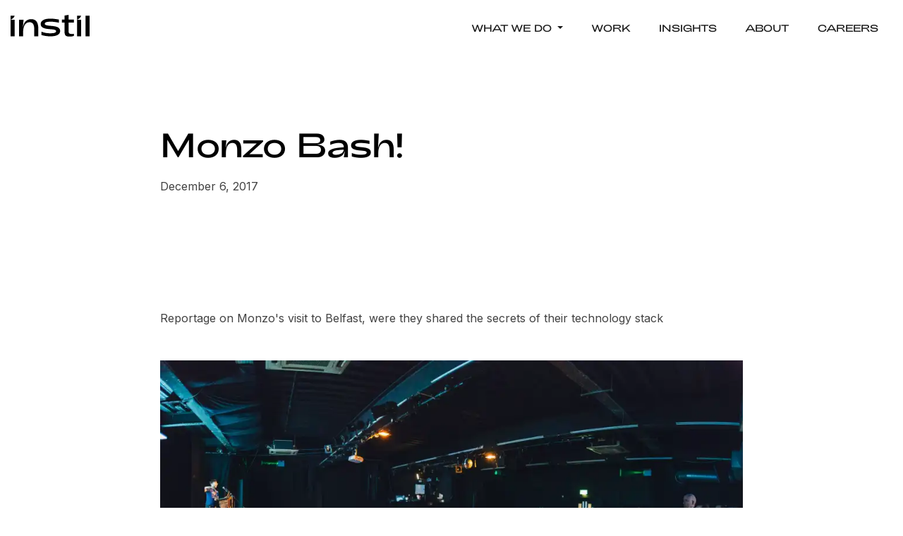

--- FILE ---
content_type: text/html; charset=UTF-8
request_url: https://instil.co/life/monzo-reportage/
body_size: 23731
content:
<!DOCTYPE html>
<html lang="en">
<head>
    <meta charset="UTF-8">
    <meta name="viewport" content="width=device-width, initial-scale=1.0">
                                            
                                
        
        <link rel="preconnect" href="https://fonts.googleapis.com">
    <link rel="preconnect" href="https://fonts.gstatic.com" crossorigin>
    <link rel="preconnect" href="https://cdn.jsdelivr.net">

        <link href="https://fonts.googleapis.com/css2?family=Inter:wght@100..900&display=swap" rel="stylesheet">

        <link href="https://cdn.jsdelivr.net/npm/bootstrap@5.3.3/dist/css/bootstrap.min.css" rel="stylesheet">

        <link href="/assets/css/main.css?v=1769090769" rel="stylesheet">

        <link rel="alternate" type="application/atom+xml" title="Instil - All Content" href="/atom.xml">

    <title>Monzo Bash! | Instil</title>
<script>window.dataLayer = window.dataLayer || [];
(function(w,d,s,l,i){w[l]=w[l]||[];w[l].push({'gtm.start':
new Date().getTime(),event:'gtm.js'});var f=d.getElementsByTagName(s)[0],
j=d.createElement(s),dl=l!='dataLayer'?'&l='+l:'';j.async=true;j.src=
'https://www.googletagmanager.com/gtm.js?id='+i+dl;f.parentNode.insertBefore(j,f);
})(window,document,'script','dataLayer','GTM-PK23ZQC5');
</script><meta name="generator" content="SEOmatic">
<meta name="keywords" content="Instil careers, company culture, software engineering jobs, tech careers, life at Instil, engineering excellence, innovation culture, developer opportunities, agile teams, technology jobs">
<meta name="description" content="Reportage on Monzo&#039;s visit to Belfast, were they shared the secrets of their technology stack">
<meta name="referrer" content="no-referrer-when-downgrade">
<meta name="robots" content="all">
<meta content="512564492168530" property="fb:profile_id">
<meta content="en_GB" property="og:locale">
<meta content="Instil" property="og:site_name">
<meta content="website" property="og:type">
<meta content="https://instil.co/life/monzo-reportage" property="og:url">
<meta content="Monzo Bash!" property="og:title">
<meta content="Reportage on Monzo&#039;s visit to Belfast, were they shared the secrets of their technology stack" property="og:description">
<meta content="https://sitecdn.instil.co/cdn/_1200x630_crop_center-center_82_none/instil-og.webp?mtime=1765549124" property="og:image">
<meta content="1200" property="og:image:width">
<meta content="630" property="og:image:height">
<meta content="Monzo Bash!" property="og:image:alt">
<meta name="twitter:card" content="summary_large_image">
<meta name="twitter:site" content="@instil">
<meta name="twitter:creator" content="@instil">
<meta name="twitter:title" content="Monzo Bash!">
<meta name="twitter:description" content="Reportage on Monzo&#039;s visit to Belfast, were they shared the secrets of their technology stack">
<meta name="twitter:image" content="https://sitecdn.instil.co/cdn/_1200x630_crop_center-center_82_none/instil-og.webp?mtime=1765549124">
<meta name="twitter:image:width" content="1200">
<meta name="twitter:image:height" content="630">
<meta name="twitter:image:alt" content="Monzo Bash!">
<link href="https://instil.co/life/monzo-reportage" rel="canonical">
<link href="https://instil.co/" rel="home">
<link type="text/plain" href="https://instil.co/humans.txt" rel="author"></head>
<body><noscript><iframe src="https://www.googletagmanager.com/ns.html?id=GTM-PK23ZQC5"
height="0" width="0" style="display:none;visibility:hidden"></iframe></noscript>

    

                                                                                                                                                                                                                                                                                                                                        

<header>
    <nav class="navbar navbar-expand-lg navbar-light fixed-top">
        <div class="container">
            <a class="navbar-brand" href="https://instil.co/">
                <svg class="d-inline-block align-top navbar-logo" width="112px" height="31px" viewBox="0 0 200 55" fill="#fff" xmlns="http://www.w3.org/2000/svg"><path fill-rule="evenodd" clip-rule="evenodd" d="M160.155 53.2262C156.945 54.409 153.65 54.9159 149.088 54.9159C138.105 54.9159 136.415 50.9451 136.415 38.8636V19.2629H129.91V11.8281H136.584V1.68979L146.722 7.20363e-05V11.8281H160.155V19.2629H146.722V36.329C146.722 46.0449 146.722 48.326 155.34 48.326C156.504 48.326 157.855 48.2634 159.395 48.192C159.644 48.1805 159.897 48.1688 160.155 48.157V53.2262ZM189.692 54.3826H199.999V2.0008H189.692V54.3826ZM125.519 40.6963C125.519 50.2432 115.55 54.383 100.68 54.383C94.1753 54.383 85.0508 53.1157 78.0385 51.088V42.4705C85.1353 45.174 91.5563 46.6103 98.991 46.6103C110.312 46.6103 115.212 45.343 115.212 41.1187C115.212 37.4893 108.678 36.9428 100.957 36.297C89.807 35.3644 76.1798 34.2246 76.1798 23.2922C76.1798 13.9987 86.1492 9.43647 101.018 9.43647C106.087 9.43647 114.789 10.3658 122.14 11.8021V19.7437C116.141 18.4765 108.199 17.2092 101.863 17.2092C91.1338 17.2092 86.4871 18.9834 86.4871 22.5318C86.4871 26.3463 93.184 26.9572 101.029 27.673C112.125 28.6853 125.519 29.9073 125.519 40.6963ZM21.4253 54.3824H31.7326V43.5682C31.7326 28.1918 37.8156 18.5604 47.7004 18.5604C56.318 18.5604 59.9509 24.221 59.9509 37.4852V54.3824H70.2582V36.049C70.2582 18.5604 64.4286 10.9567 52.4316 10.7877C39.9277 10.7877 33.5068 19.2363 31.8171 29.5436H31.2257L32.9154 12.1395H21.4253V54.3824ZM-2.80317e-05 54.3824V12.1395V2.0008H10.2314C9.82218 4.41636 6.52049 10.0787 0.921173 11.5756V12.1395L10.3073 12.146V54.3826L-2.80317e-05 54.3824ZM169.232 12.1395L178.618 12.146V54.3824L168.311 54.3826V12.1395V2.0008H178.542C178.133 4.41636 174.831 10.0787 169.232 11.5756V12.1395Z"></path></svg>
            </a>

            <button class="navbar-toggler" type="button" data-bs-toggle="collapse" data-bs-target="#navbarNav" aria-controls="navbarNav" aria-expanded="false" aria-label="Toggle navigation">
                <span class="navbar-toggler-icon"></span>
            </button>

            <div class="collapse navbar-collapse" id="navbarNav">
                <ul class="navbar-nav ms-auto">
                                        <li class="nav-item dropdown">
                        <a class="nav-link dropdown-toggle" href="https://instil.co/what-we-do" id="navbarDropdown" role="button" data-bs-toggle="dropdown" aria-expanded="false">
                            WHAT WE DO
                        </a>
                        <ul class="dropdown-menu" aria-labelledby="navbarDropdown">
                                                        <li>
                                <a class="dropdown-item" href="https://instil.co/what-we-do/product-development">
                                    <span class="dropdown-item-title">Product Development</span>
                                    <span class="dropdown-item-subtitle">Custom software &amp; product engineering.</span>
                                </a>
                            </li>
                                                        <li>
                                <a class="dropdown-item" href="https://instil.co/what-we-do/cyber-security">
                                    <span class="dropdown-item-title">Cyber Security</span>
                                    <span class="dropdown-item-subtitle">Empowering organisations to combat cyber threats.</span>
                                </a>
                            </li>
                                                        <li>
                                <a class="dropdown-item" href="https://instil.co/what-we-do/ai-data">
                                    <span class="dropdown-item-title">AI &amp; Data</span>
                                    <span class="dropdown-item-subtitle">Harness the power of your data &amp; AI.</span>
                                </a>
                            </li>
                                                        <li>
                                <a class="dropdown-item" href="https://instil.co/what-we-do/training">
                                    <span class="dropdown-item-title">Training</span>
                                    <span class="dropdown-item-subtitle">Accelerated learning for developers.</span>
                                </a>
                            </li>
                                                    </ul>
                    </li>
                                        <li class="nav-item">
                        <a class="nav-link" href="https://instil.co/case-studies">WORK</a>
                    </li>
                    <li class="nav-item">
                        <a class="nav-link" href="https://instil.co/blog">INSIGHTS</a>
                    </li>
                    <li class="nav-item">
                        <a class="nav-link" href="https://instil.co/about">ABOUT</a>
                    </li>
                    <li class="nav-item">
                        <a class="nav-link" target="_blank" rel="noopener" href="https://careers.instil.co">CAREERS</a>
                    </li>
                </ul>
            </div>
        </div>
    </nav>
</header>

    <main>
            <section class="hero-article hero-standard">
        <div class="container">
            <div class="row">
                <div class="col-lg-8 mx-auto">
                    <h1>Monzo Bash!</h1>
                    <p class="life-meta">December 6, 2017</p>
                </div>
            </div>
        </div>
    </section>

    <section >
        <div class="container">
            <div class="row">
                <div class="col-lg-8 mx-auto">
                                        <div class="article-intro">
                        Reportage on Monzo's visit to Belfast, were they shared the secrets of their technology stack
                    </div>
                    
                    
                    <div class="article-content">
                        <span style="margin-left:auto;margin-right:auto;max-width:1000px;"> <span style="padding-bottom:58.4%;background-size:cover;"></span> <img alt="Monzo Bash" title="" src="https://sitecdn.instil.co/cdn/static/33b4965cabefed24d6915577079a7253/a5d4d/monzo-bash-audience.webp" style="width:100%;height:100%;margin:0;vertical-align:middle;" /> </span> <p>The <a href="https://www.meetup.com/devbash/events/244991950">Monzo Bash</a> event on 28th November was by consensus one of the best and most informative technical talks many of us had seen. Matt Heath (@mattheath), who has been involved on the project from the outset, gave us a warts-and-all overview of how they literally built a bank from a standing start.</p> <span style="margin-left:auto;margin-right:auto;max-width:1000px;"> <span style="padding-bottom:66.8%;background-size:cover;"></span> <img alt="Monzo Bash" title="" src="https://sitecdn.instil.co/cdn/static/fc4b619f77486df6f2b8f8f0ebd770b3/a5d4d/monzo-bash-1.webp" style="width:100%;height:100%;margin:0;vertical-align:middle;" /> </span> <p>Starting with a simple mobile application that allowed parties to exchange 'value', Monzo then built its prepaid debit card infrastructure around a distributed, micro-service based architecture; one that comes with many benefits but one that also comes with a lot of tradeoffs. There is no such thing as a free lunch in the world of micro-services and Matt delved right into gory inconvenient truths of modern distributed architectures : networking, debugging, testing, managing, and so on.</p> <p>Slides for Matt's talk are now <a href="https://speakerdeck.com/mattheath/architecting-a-bank-from-scratch">available online</a>, but if you get a chance to hear Matt in person, we would strongly recommend it.</p> <p>We can only thank Monzo for lending us Matt for the day, and also Matt for such an impressive talk and insight into his world. Thank you both.</p> <span style="margin-left:auto;margin-right:auto;max-width:1000px;"> <span style="padding-bottom:66.8%;background-size:cover;"></span> <img alt="Monzo Bash" title="" src="https://sitecdn.instil.co/cdn/static/315b7c73d169284503971e0adb42b3c8/a5d4d/monzo-bash-2.webp" style="width:100%;height:100%;margin:0;vertical-align:middle;" /> </span>
                    </div>
                </div>
            </div>
        </div>
    </section>

    <section class="article-author-section">
        <div class="container">
            <div class="row">
                <div class="col-lg-8 mx-auto border-top">
                    <div class="d-flex justify-content-between align-items-center">
                                                                                <div class="author-info d-flex align-items-center">
                                                                    <img src="https://sitecdn.instil.co/cdn/tara_headshot.png" alt="Tara Simpson" class="article-author-avatar-sm">
                                                                <div class="d-flex flex-column justify-content-center">
                                    <h5 >Tara Simpson</h5>
                                                                            <p class="author-role">Founder / CTO</p>
                                                                    </div>
                            </div>
                                                                    </div>
                </div>
            </div>
        </div>
    </section>
    </main>

    <footer class="text-white position-relative">
        <div class="footer-cta">
        <div class="container">
            <div class="row">
                <div class="col-lg-6">
                                        <img src="/assets/images/footer-swoosh.webp" alt="Instil Software" class="footer-swoosh" aria-hidden="true">
                    <h3 >Interested in working with us?</h3>
                    <a href="https://instil.co/enquiry" class="btn btn-light">Talk To Us</a>
                </div>
            </div>
        </div>
    </div>

        <div class="container">
        <div class="row">
            <div class="col-6 col-md-4 col-lg-3 mb-lg-0">
                <h5 >SERVICES</h5>
                <ul class="list-unstyled">
                    <li><a href="https://instil.co/what-we-do/product-development" class="text-white text-decoration-none">Product Development</a></li>
                    <li><a href="https://instil.co/what-we-do/cyber-security" class="text-white text-decoration-none">Cyber Security</a></li>
                    <li><a href="https://instil.co/what-we-do/ai-data" class="text-white text-decoration-none">AI &amp; Data</a></li>
                    <li><a href="https://instil.co/what-we-do/training" class="text-white text-decoration-none">Training</a></li>
                </ul>
            </div>

            <div class="col-6 col-md-4 col-lg-3 mb-lg-0">
                <h5>COMPANY</h5>
                <ul class="list-unstyled">
                    <li><a href="https://instil.co/about" class="text-white text-decoration-none">About</a></li>
                    <li><a href="https://instil.co/case-studies" class="text-white text-decoration-none">Work</a></li>
                    <li><a href="https://instil.co/enquiry" class="text-white text-decoration-none">Contact</a></li>
                    <li><a href="https://customers.instil.co/" class="text-white text-decoration-none">Customer Portal</a></li>
                </ul>
            </div>

            <div class="col-6 col-md-4 col-lg-3 mb-lg-0">
                <h5 >LATEST</h5>
                <ul class="list-unstyled">
                    <li><a href="https://instil.co/blog" class="text-white text-decoration-none">Insights</a></li>
                    <li><a href="https://instil.co/news" class="text-white text-decoration-none">News</a></li>
                    <li><a href="https://instil.co/events" class="text-white text-decoration-none">Events</a></li>
                </ul>
            </div>

            <div class="col-6 col-md-12 col-lg-3">
                <h5 >CAREERS</h5>
                <ul class="list-unstyled">
                    <li><a target="_blank" rel="noopener" href="https://careers.instil.co" class="text-white text-decoration-none">Careers</a></li>
                    <li><a href="https://instil.co/life" class="text-white text-decoration-none">Culture</a></li>
                </ul>
            </div>
        </div>

        <hr>

        <div class="row">
            <div class="col-md-4">
                <p class="text-muted footer-small">&copy; 2026 Instil Software</p>
            </div>
            <div class="col-md-4 text-center">
                <a href="https://instil.co/privacy-policy" class="text-white footer-small text-decoration-none">Privacy Policy</a>
                <a href="https://instil.co/modern-slavery-act" class="text-white footer-small text-decoration-none">Modern Slavery Act</a>
            </div>
            <div class="col-md-4 text-md-end">
                <a href="https://www.linkedin.com/company/304661" target="_blank" rel="noopener" class="text-white" aria-label="LinkedIn">
                    <svg width="24" height="24" fill="currentColor" viewBox="0 0 24 24"><path d="M20.447 20.452h-3.554v-5.569c0-1.328-.027-3.037-1.852-3.037-1.853 0-2.136 1.445-2.136 2.939v5.667H9.351V9h3.414v1.561h.046c.477-.9 1.637-1.85 3.37-1.85 3.601 0 4.267 2.37 4.267 5.455v6.286zM5.337 7.433c-1.144 0-2.063-.926-2.063-2.065 0-1.138.92-2.063 2.063-2.063 1.14 0 2.064.925 2.064 2.063 0 1.139-.925 2.065-2.064 2.065zm1.782 13.019H3.555V9h3.564v11.452zM22.225 0H1.771C.792 0 0 .774 0 1.729v20.542C0 23.227.792 24 1.771 24h20.451C23.2 24 24 23.227 24 22.271V1.729C24 .774 23.2 0 22.222 0h.003z"/></svg>
                </a>
                <a href="https://www.instagram.com/InstilHQ" target="_blank" rel="noopener" class="text-white" aria-label="Instagram">
                    <svg width="24" height="24" fill="currentColor" viewBox="0 0 24 24"><path d="M12 2.163c3.204 0 3.584.012 4.85.07 3.252.148 4.771 1.691 4.919 4.919.058 1.265.069 1.645.069 4.849 0 3.205-.012 3.584-.069 4.849-.149 3.225-1.664 4.771-4.919 4.919-1.266.058-1.644.07-4.85.07-3.204 0-3.584-.012-4.849-.07-3.26-.149-4.771-1.699-4.919-4.92-.058-1.265-.07-1.644-.07-4.849 0-3.204.013-3.583.07-4.849.149-3.227 1.664-4.771 4.919-4.919 1.266-.057 1.645-.069 4.849-.069zm0-2.163c-3.259 0-3.667.014-4.947.072-4.358.2-6.78 2.618-6.98 6.98-.059 1.281-.073 1.689-.073 4.948 0 3.259.014 3.668.072 4.948.2 4.358 2.618 6.78 6.98 6.98 1.281.058 1.689.072 4.948.072 3.259 0 3.668-.014 4.948-.072 4.354-.2 6.782-2.618 6.979-6.98.059-1.28.073-1.689.073-4.948 0-3.259-.014-3.667-.072-4.947-.196-4.354-2.617-6.78-6.979-6.98-1.281-.059-1.69-.073-4.949-.073zm0 5.838c-3.403 0-6.162 2.759-6.162 6.162s2.759 6.163 6.162 6.163 6.162-2.759 6.162-6.163c0-3.403-2.759-6.162-6.162-6.162zm0 10.162c-2.209 0-4-1.79-4-4 0-2.209 1.791-4 4-4s4 1.791 4 4c0 2.21-1.791 4-4 4zm6.406-11.845c-.796 0-1.441.645-1.441 1.44s.645 1.44 1.441 1.44c.795 0 1.439-.645 1.439-1.44s-.644-1.44-1.439-1.44z"/></svg>
                </a>
                <a href="https://www.youtube.com/user/instilsoftware" target="_blank" rel="noopener" class="text-white" aria-label="YouTube">
                    <svg width="24" height="24" fill="currentColor" viewBox="0 0 24 24"><path d="M23.498 6.186a3.016 3.016 0 0 0-2.122-2.136C19.505 3.545 12 3.545 12 3.545s-7.505 0-9.377.505A3.017 3.017 0 0 0 .502 6.186C0 8.07 0 12 0 12s0 3.93.502 5.814a3.016 3.016 0 0 0 2.122 2.136c1.871.505 9.376.505 9.376.505s7.505 0 9.377-.505a3.015 3.015 0 0 0 2.122-2.136C24 15.93 24 12 24 12s0-3.93-.502-5.814zM9.545 15.568V8.432L15.818 12l-6.273 3.568z"/></svg>
                </a>
            </div>
        </div>
    </div>
</footer>

        <script src="https://cdn.jsdelivr.net/npm/bootstrap@5.3.3/dist/js/bootstrap.bundle.min.js"></script>

        <script>
        (function() {
            const navbar = document.querySelector('.navbar');
            let lastScrollY = window.scrollY;

            function handleScroll() {
                const currentScrollY = window.scrollY;

                if (currentScrollY > 50) {
                    navbar.classList.add('scrolled');
                } else {
                    navbar.classList.remove('scrolled');
                }

                lastScrollY = currentScrollY;
            }

            // Initial check
            handleScroll();

            // Listen for scroll events
            window.addEventListener('scroll', handleScroll, { passive: true });
        })();
    </script>

    <script id="cookieyes" type="text/javascript" src="https://cdn-cookieyes.com/client_data/a703febaea96f2e935d159aa3d42c372/script.js"></script>

    <script type="application/ld+json">{"@context":"https://schema.org","@graph":[{"@type":"WebSite","author":{"@id":"instil.co#identity"},"copyrightHolder":{"@id":"instil.co#identity"},"copyrightYear":"2017","creator":{"@id":"#creator"},"dateCreated":"2025-11-28T15:45:03+00:00","dateModified":"2025-12-10T10:10:19+00:00","datePublished":"2017-12-06T00:00:00+00:00","description":"Reportage on Monzo's visit to Belfast, were they shared the secrets of their technology stack","headline":"Monzo Bash!","image":{"@type":"ImageObject","url":"https://sitecdn.instil.co/cdn/_1200x630_crop_center-center_82_none/instil-og.webp?mtime=1765549124"},"inLanguage":"en-gb","mainEntityOfPage":"https://instil.co/life/monzo-reportage","name":"Monzo Bash!","publisher":{"@id":"#creator"},"url":"https://instil.co/life/monzo-reportage"},{"@id":"instil.co#identity","@type":"LocalBusiness","address":{"@type":"PostalAddress","addressCountry":"United Kingdom","addressLocality":"Belfast","addressRegion":"County Antrim","postalCode":"BT2 8FE","streetAddress":"27-37 Adelaide Street"},"description":"Instil helps technology brands transform, innovate and disrupt their markets with secure, category-defining software.\r\n\r\nFounded in 2005, our services include product development, delivering next-generation digital solutions; cyber security, helping teams protect against emerging cyber threats; and artificial intelligence, unlocking the potential of your data and people.","email":"enquiries@instil.co","image":{"@type":"ImageObject","height":"630","url":"https://sitecdn.instil.co/cdn/instil-og.webp","width":"1200"},"logo":{"@type":"ImageObject","height":"60","url":"https://sitecdn.instil.co/cdn/_600x60_fit_center-center_82_none/6820/instil-og.png?mtime=1765549124","width":"114"},"name":"Instil","openingHoursSpecification":[{"@type":"OpeningHoursSpecification","closes":"18:00:00","dayOfWeek":["Sunday"],"opens":"09:00:00"},{"@type":"OpeningHoursSpecification","closes":"18:00:00","dayOfWeek":["Monday"],"opens":"09:00:00"},{"@type":"OpeningHoursSpecification","closes":"18:00:00","dayOfWeek":["Tuesday"],"opens":"09:00:00"},{"@type":"OpeningHoursSpecification","closes":"18:00:00","dayOfWeek":["Wednesday"],"opens":"09:00:00"},{"@type":"OpeningHoursSpecification","closes":"18:00:00","dayOfWeek":["Thursday"],"opens":"09:00:00"},{"@type":"OpeningHoursSpecification","closes":"18:00:00","dayOfWeek":["Friday"],"opens":"09:00:00"},{"@type":"OpeningHoursSpecification","closes":"18:00:00","dayOfWeek":["Saturday"],"opens":"09:00:00"}],"priceRange":"$$$$","telephone":"+44 2890 278498","url":"https://instil.co/instil.co"},{"@id":"#creator","@type":"Organization"},{"@type":"BreadcrumbList","description":"Breadcrumbs list","itemListElement":[{"@type":"ListItem","item":"https://instil.co/","name":"Home","position":1},{"@type":"ListItem","item":"https://instil.co/life","name":"Life at Instil","position":2},{"@type":"ListItem","item":"https://instil.co/life/monzo-reportage","name":"Monzo Bash!","position":3}],"name":"Breadcrumbs"}]}</script></body>
</html>

--- FILE ---
content_type: text/css
request_url: https://instil.co/assets/css/main.css?v=1769090769
body_size: 1090
content:
/**
 * Instil Website - Main Stylesheet
 *
 * CSS Architecture:
 * 1. Variables & Design Tokens
 * 2. Base Styles
 * 3. Layout Components
 * 4. UI Components
 * 5. Page-specific Styles
 *
 * This file imports all stylesheets in the correct order.
 * Styles cascade from global → layout → component → page specific.
 */

/* 1. Design Tokens */
@import 'fonts.css';
@import 'variables.css';

/* 2. Base Styles */
@import 'base.css';

/* 3. Layout Components */
@import 'layout.css';

/* 3.5 Spacing System */
@import 'spacing.css';

/* 4. UI Components */
@import 'components/hero.css';
@import 'components/card.css';
@import 'components/button.css';
@import 'components/form.css';
@import 'components/badge.css';
@import 'components/article.css';
@import 'components/team.css';
@import 'components/testimonial.css';

/* 5. Page-specific Styles */
@import 'pages/home.css';
@import 'pages/about.css';
@import 'pages/blog.css';
@import 'pages/case-studies.css';
@import 'pages/services.css';
@import 'pages/news.css';
@import 'pages/events.css';
@import 'pages/life.css';
@import 'pages/contact.css';
@import 'pages/training.css';

/* 6. Utility Overrides (if needed) */
/* Add any final overrides or utilities here */


--- FILE ---
content_type: text/css
request_url: https://instil.co/assets/css/fonts.css
body_size: 625
content:
/**
 * Font Face Declarations
 * Adieu and Inter font families
 */

/* Adieu Font Family */
@font-face {
  font-family: 'Adieu';
  font-weight: 300;
  font-style: normal;
  src: url('/assets/fonts/Adieu-Light.woff2') format('woff2');
  font-display: swap;
}

@font-face {
  font-family: 'Adieu';
  font-weight: 400;
  font-style: normal;
  src: url('/assets/fonts/Adieu-Regular.woff2') format('woff2');
  font-display: swap;
}

@font-face {
  font-family: 'Adieu';
  font-weight: 700;
  font-style: normal;
  src: url('/assets/fonts/Adieu-Bold.woff2') format('woff2');
  font-display: swap;
}

@font-face {
  font-family: 'Adieu';
  font-weight: 900;
  font-style: normal;
  src: url('/assets/fonts/Adieu-Black.woff2') format('woff2');
  font-display: swap;
}


--- FILE ---
content_type: text/css
request_url: https://instil.co/assets/css/variables.css
body_size: 3851
content:
/* Color Variables - from original Instil site */
:root {
  /* Grayscale */
  --white: #fff;
  --gray-100: #f8f8f8;
  --gray-200: #e9ecef;
  --gray-300: #d4d4d4;
  --gray-500: #bfbfbf;
  --gray-600: #828282;
  --gray-700: #808080;
  --gray-800: #424242;
  --gray-900: #333333;
  --black: #000000;

  /* Brand Colors */
  --blue: #4a94e2;
  --purple: #c45edd;
  --yellow: #f1c40f;
  --green: #c2ddd5;
  --red: #FF6462;
  --beige: #EAE5DD;
  --teal: #62A0AB;

  /* Semantic Colors */
  --body-bg: var(--white);
  --body-color: var(--gray-800);
  --border-color: var(--gray-200);
  --link-color: var(--black);
  --link-hover-color: var(--black);

  /* Typography */
  --font-family-sans-serif: Inter, -apple-system, BlinkMacSystemFont, 'Helvetica Neue', Arial, sans-serif;
  --font-family-headings: 'Adieu', -apple-system, BlinkMacSystemFont, 'Helvetica Neue', Arial, sans-serif;
  --font-family-monospace: 'SFMono-Regular', Menlo, Monaco, Consolas, 'Liberation Mono', 'Courier New', monospace;

  /* Typography Scale - Standardized (rem-based) */
  /* Base: 16px (1rem) */
  --font-size-xs: 0.75rem;      /* 12px - Small labels, captions */
  --font-size-sm: 0.875rem;     /* 14px - Secondary text, form labels */
  --font-size-base: 1rem;       /* 16px - Body text, standard UI */
  --font-size-md: 1.125rem;     /* 18px - Emphasized body text */
  --font-size-lg: 1.25rem;      /* 20px - Lead paragraphs, large body */
  --font-size-xl: 1.5rem;       /* 24px - H3, small headings */
  --font-size-2xl: 2rem;        /* 32px - H2, section titles */
  --font-size-3xl: 2.5rem;      /* 40px - Large headings */
  --font-size-4xl: 4rem;        /* 64px - Hero headings, H1 */

  /* Heading Sizes */
  --h1-font-size: var(--font-size-4xl);  /* 64px / 4rem */
  --h2-font-size: var(--font-size-2xl);  /* 32px / 2rem */
  --h3-font-size: var(--font-size-xl);   /* 24px / 1.5rem */
  --h4-font-size: var(--font-size-lg);   /* 20px / 1.25rem */
  --h5-font-size: var(--font-size-sm);   /* 14px / 0.875rem */
  --h6-font-size: var(--font-size-xs);   /* 12px / 0.75rem */

  /* Font Weights */
  --font-weight-light: 200;
  --font-weight-normal: 400;
  --font-weight-medium: 500;
  --font-weight-semibold: 600;
  --font-weight-bold: 700;

  /* Heading Defaults */
  --headings-font-weight: var(--font-weight-light);
  --headings-h2-font-weight: var(--font-weight-medium);
  --headings-h3-font-weight: var(--font-weight-medium);
  --headings-h4-font-weight: var(--font-weight-medium);
  --headings-h5-font-weight: var(--font-weight-normal);
  --lead-font-weight: var(--font-weight-light);

  /* Line Heights */
  --line-height-tight: 1.2;      /* Headings, compact text */
  --line-height-snug: 1.4;       /* Medium headings, subheadings */
  --line-height-normal: 1.5;     /* Default body text */
  --line-height-relaxed: 1.6;    /* Comfortable reading (lead paragraphs) */
  --line-height-loose: 1.8;      /* Spacious text, large paragraphs */
  --line-height-base: var(--line-height-normal);
  --headings-line-height: var(--line-height-tight);

  /* Systematic Spacing System */
  --space-section: 0;         /* 0px - No extra margin between sections */
  --space-container: 5rem;    /* 80px - Container internal spacing */
  --space-row: 3rem;          /* 48px - Row card spacing */
  --space-element: 2rem;      /* 32px - Between elements */
  --space-content: 1.5rem;    /* 24px - Content spacing */
  --space-small: 1rem;        /* 16px - Small gaps */
  --space-xs: 0.5rem;         /* 8px - Extra small spacing */

  /* Container Spacing */
  --container-padding-x: 32px;
  --nav-link-padding-y: 0.5rem;

  /* Border Radius */
  --radius-sm: 4px;
  --radius-md: 8px;
  --radius-lg: 16px;

  /* Shadows */
  --shadow-sm: 0 1px 2px 0 rgba(0, 0, 0, 0.05);
  --shadow-md: 0 4px 6px -1px rgba(0, 0, 0, 0.1), 0 2px 4px -1px rgba(0, 0, 0, 0.06);
  --shadow-lg: 0 10px 15px -3px rgba(0, 0, 0, 0.1), 0 4px 6px -2px rgba(0, 0, 0, 0.05);

  /* Container Max Width */
  --container-max-width: 1600px;
}


--- FILE ---
content_type: text/css
request_url: https://instil.co/assets/css/base.css
body_size: 3492
content:
/**
 * Base Styles
 */

/* Reset & Base */
*,
*::before,
*::after {
    box-sizing: border-box;
}

html {
    font-size: 16px;
    -webkit-font-smoothing: antialiased;
    -moz-osx-font-smoothing: grayscale;
}

body {
    margin: 0;
    padding: 0;
    font-family: var(--font-family-sans-serif);
    font-size: var(--font-size-base);
    font-weight: 400;
    line-height: var(--line-height-base);
    color: var(--body-color);
    background-color: var(--body-bg);
}

/* Typography */
h1, h2, h3, h4, h5, h6 {
    margin-top: 0;
    margin-bottom: 0.5rem;
    font-family: var(--font-family-headings);
    line-height: 1.2;
    color: inherit;
}

h1 {
    font-size: var(--h1-font-size);
    font-weight: var(--headings-font-weight);
    line-height: 1.2;
}

h2 {
    font-size: var(--h2-font-size);
    font-weight: var(--headings-h2-font-weight);
    font-family: var(--font-family-sans-serif);
    line-height: 1.2;
    margin-bottom: 0.5rem;
}

h3 {
    font-size: var(--h3-font-size);
    font-weight: var(--headings-h3-font-weight);
    font-family: var(--font-family-sans-serif);
    line-height: 1.2;
    margin-bottom: 1.5rem;
}

h4 {
    font-size: var(--h4-font-size);
    font-weight: var(--headings-h4-font-weight);
    line-height: var(--line-height-tight);
    margin-bottom: 1rem;
}

h5 {
    font-size: var(--h5-font-size);
    font-weight: var(--headings-h5-font-weight);
    font-family: var(--font-family-sans-serif);
    text-transform: uppercase;
    letter-spacing: normal;
    line-height: 1.2;
    margin-bottom: 0.5rem;
}

h6 {
    font-size: var(--h6-font-size);
    font-weight: 400;
    line-height: 1.5;
    margin-bottom: 0.5rem;
}

p {
    margin-top: 0;
    margin-bottom: 1rem;
    font-size: var(--font-size-base);
    font-weight: 400;
    line-height: 1.9;
}

strong, b {
    font-weight: var(--font-weight-semibold);
}

a {
    color: var(--black);
    font-weight: 400;
    text-decoration: underline;
    transition: opacity 0.2s ease-in-out;
}

a:hover {
    opacity: 0.8;
}

p a {
    font-size: inherit;
}

/* Lists */
ul, ol {
    margin-top: 0;
    margin-bottom: 1rem;
    padding-left: 2rem;
}

/* Code */
code,
pre {
    font-family: var(--font-family-mono);
    font-size: 0.9em;
}

code {
    padding: 0.125rem 0.25rem;
    background-color: var(--gray-100);
    border-radius: 4px;
}

pre {
    display: block;
    padding: 1rem;
    margin: 1rem 0;
    overflow-x: auto;
    background-color: var(--gray-100);
    border-radius: 8px;
}

pre code {
    padding: 0;
    background-color: transparent;
}

/* Images */
img,
svg {
    max-width: 100%;
    height: auto;
    vertical-align: middle;
}

/* Utility Classes */
.text-muted {
    color: var(--gray-600) !important;
}

.text-center {
    text-align: center;
}

.text-uppercase {
    text-transform: uppercase;
}

.fw-bold {
    font-weight: 600;
}

.fw-medium {
    font-weight: 500;
}

.lead {
    font-size: var(--font-size-lg);
    line-height: var(--line-height-loose);
}

.small {
    font-size: var(--font-size-xs);
}

/* Responsive */
@media (min-width: 1200px) {
    .container,
    .container-lg,
    .container-md,
    .container-sm,
    .container-xl,
    .container-xxl {
        max-width: var(--container-max-width);
    }
}

@media (max-width: 767px) {
    h1 {
        font-size: var(--font-size-3xl);
    }

    h2 {
        font-size: var(--font-size-2xl);
    }

    h3 {
        font-size: var(--font-size-lg);
    }

    h4 {
        font-size: var(--font-size-base);
    }

    .lead {
        font-size: var(--font-size-base);
    }

    body {
        font-size: var(--font-size-base);
    }
}


--- FILE ---
content_type: text/css
request_url: https://instil.co/assets/css/layout.css
body_size: 9038
content:
/**
 * Layout Components
 * Header, footer, and main layout structures
 */

/* Header / Navigation */
.navbar {
    position: fixed;
    top: 0;
    width: 100%;
    z-index: 1030;
    background-color: transparent;
    box-shadow: none;
    transition: background-color 0.4s linear, box-shadow 0.4s linear;
    padding: var(--space-small) 0;
}

/* Dark navbar (for dark backgrounds) */
.navbar-dark {
    background-color: transparent;
}

.navbar-dark.scrolled {
    background-color: var(--black);
    box-shadow: 0 2px 10px rgba(0, 0, 0, 0.1);
}

/* Light navbar (for white backgrounds) */
.navbar-light {
    background-color: var(--white);
    box-shadow: none;
}

.navbar-light.scrolled {
    background-color: var(--white);
    box-shadow: none;
}

.navbar-brand {
    font-weight: var(--font-weight-semibold);
    font-size: var(--h3-font-size);
    margin-right: 2rem;
}

/* Dark navbar links */
.navbar-dark .navbar-nav .nav-link {
    color: rgba(255, 255, 255, 0.9);
    font-weight: var(--headings-font-weight); /* Regular - Match Instil.co */
    font-family: var(--font-family-headings);
    font-size: var(--h5-font-size);
    text-transform: uppercase;
    transition: color 0.2s ease-in-out;
    padding: 0.5rem 1.25rem; /* 7.04px vertical, 20px horizontal */
}

.navbar-dark .navbar-nav .nav-link:hover {
    color: rgba(255, 255, 255, 1);
}

/* Light navbar links */
.navbar-light .navbar-nav .nav-link {
    color: rgba(0, 0, 0, 0.9);
    font-weight: var(--headings-font-weight); /* Regular - Match Instil.co */
    font-family: var(--font-family-headings);
    font-size: var(--h5-font-size); /* 14px - Match Instil.co */
    text-transform: uppercase;
    transition: color 0.2s ease-in-out;
    padding: 0.5rem 1.25rem; /* 7.04px - Match Instil.co vertical padding */
}

.navbar-light .navbar-nav .nav-link:hover {
    color: rgba(0, 0, 0, 1);
}

/* Logo fill color based on navbar type */
.navbar-light .navbar-logo {
    fill: #000;
}

.navbar-dark .navbar-logo {
    fill: #fff;
}

/* Dropdown Menu */
.navbar .dropdown-menu,
.navbar-dark .dropdown-menu,
.navbar-light .dropdown-menu,
.dropdown-menu {
    background-color: #fff !important;
    border: none !important;
    box-shadow: 0 4px 12px rgba(0, 0, 0, 0.15) !important;
    border-radius: 0 !important;
    padding: 1.5rem 0 !important;
    min-width: 320px !important;
    max-width: calc(100vw - 2rem) !important;
    margin-top: 0.5rem !important;
}

.dropdown-item {
    padding: 1rem 1.5rem;
    display: flex;
    flex-direction: column;
    color: var(--gray-900);
    transition: background-color 0.2s ease;
}

.dropdown-item:hover {
    background-color: var(--gray-100);
}

.dropdown-item-title {
    font-size: var(--font-size-md);
    font-weight: var(--font-weight-semibold);
    font-family: var(--font-family-sans-serif);
    color: var(--black);
    margin-bottom: 4px;
}

.dropdown-item-subtitle {
    font-size: var(--font-size-sm);
    font-weight: var(--font-weight-normal);
    font-family: var(--font-family-sans-serif);
    color: var(--gray-700);
    line-height: 1.4;
}

/* Footer */
footer {
    background-color: var(--black);
    overflow-x: hidden;
    width: 100%;
}

.footer-swoosh {
    margin-bottom: 2rem;
    max-width: 106px;
    height: auto;
    max-height: 47px;
    opacity: 0.8;
    pointer-events: none;
}

footer .container {
    z-index: 1;
}

footer a {
    text-decoration: none;
    transition: opacity 0.2s ease-in-out;
    opacity: 0.8;
}

footer a:hover {
    opacity: 1;
}

footer li {
    margin-bottom: 0.75rem;
}

footer li a {
    font-size: var(--font-size-lg);
}

footer h5,
footer h6 {
    font-size: var(--h5-font-size);
    font-weight: 400;
    text-transform: uppercase;
    letter-spacing: 0.8px;
    margin-bottom: 0.75rem;
}

.footer-cta {
    margin-top: 2rem;
    margin-bottom: 3rem;
    padding-top: 3rem;
    padding-bottom: 3rem;
}

.footer-cta h3 {
    font-size: var(--font-size-2xl); /* 32px */
    font-weight: var(--headings-font-weight);
    font-family: var(--font-family-headings) !important;
}

footer .col-lg-3,
footer .col-md-4,
footer .col-md-12 {
    margin-bottom: 0;
}

.footer-small{
    font-size: var(--font-size-sm);
}

/* Social Icons */
/* Copyright row spacing */
footer hr + .row {
    padding-top: 1.5rem;
    padding-bottom: 1.5rem;
}

/* Footer links spacing (privacy policy, modern slavery act) */
footer .text-center a {
    margin-left: 1rem;
    margin-right: 1rem;
}

/* Social Icons */
footer svg {
    opacity: 0.5;
    transition: opacity 0.3s ease;
}

/* Social icon links spacing */
footer .text-md-end a {
    margin-left: 1.5rem;
}

footer .text-md-end a:first-child {
    margin-left: 0;
}

footer a:hover svg {
    opacity: 1;
}

/* Responsive Footer Columns */
@media (max-width: 991px) {

    /* Adjust dropdown menu for tablets */
    .navbar .dropdown-menu,
    .navbar-dark .dropdown-menu,
    .navbar-light .dropdown-menu,
    .dropdown-menu {
        min-width: 280px !important;
        left: auto !important;
        right: 0 !important;
    }

    footer .row > div {
        margin-bottom: 2rem;
    }

    /* Reduce footer CTA spacing on tablet */
    .footer-cta {
        margin-bottom: 2rem;
        padding-top: 2rem;
        padding-bottom: 2rem;
    }

    .footer-cta h3 {
        font-size: var(--font-size-xl);
    }

    footer li a {
        font-size: var(--font-size-md);
    }




    /*dh*/
    header:has(#navbarNav.show) .navbar {
        background: #000;
    }

    header:has(#navbarNav.show) .navbar-logo {
        fill: #fff;
    }

    header:has(#navbarNav.show) .navbar-toggler-icon {
        background-image: url("data:image/svg+xml,%3csvg xmlns='http://www.w3.org/2000/svg' viewBox='0 0 30 30'%3e%3cpath stroke='rgba%28255, 255, 255, 0.75%29' stroke-linecap='round' stroke-miterlimit='10' stroke-width='2' d='m4 7h22M4 15h22M4 23h22'/%3e%3c/svg%3e");
    }

    .navbar {
        -webkit-transition-property: none;
        -moz-transition-property: none;
        -o-transition-property: none;
        transition-property: none; 
    }

    .navbar-collapse {
        transition: none !important;
    }
    
    .navbar-collapse.collapsing {
        transition: none !important;
    }

    .navbar > .container {
        display: block;
    }
    .navbar .navbar-toggler {
        float: right;
    }
    #navbarNav {
        width: 100%;
        height: calc(100vh - 70px);
        padding: 2rem 0;
        background: #000;
    }
    #navbarNav ul.navbar-nav {
        width: 100%;
        background:#000;
    }



    /* Adjust dropdown menu for mobile */
    .navbar .dropdown-menu,
    .navbar-dark .dropdown-menu,
    .navbar-light .dropdown-menu,
    .dropdown-menu {
        min-width: 100% !important;
        /*width: calc(100vw - 2rem) !important;*/
        width: 100% !important;
        /* left: 1rem !important;
        right: 1rem !important; */
        margin: 0 0 0 20px;
        background-color: #000 !important;
        color: #fff;
    }
    ul.dropdown-menu.show {
        padding:0!important;
        /* margin: 0!important; */
    }

    ul.dropdown-menu .dropdown-item {
        padding: 0.5rem 1.5rem
    }
    ul.dropdown-menu .dropdown-item .dropdown-item-title {
       font-size: var(--font-size-sm);     
    }

    .dropdown-item-title {
        color: #fff;
    }
    .dropdown-item:hover {
        background-color: #000;
    }  
    .navbar-toggler {
        border: none !important;
    }

    nav.navbar ul.navbar-nav ul.dropdown-menu {
        display: block !important;
        padding:0 !important;
        /* margin: 0 !important; */
    }

    .navbar-light .navbar-nav .nav-link {
        color: rgba(255, 255, 255, 0.9);
    }
}

@media (max-width: 767px) {
   
    /* Reduce footer spacing on mobile */
    .footer-cta {
        margin-bottom: 1.5rem;
        padding-top: 1.5rem;
        padding-bottom: 1.5rem;
    }

    .footer-cta h3 {
        font-size: var(--font-size-xl);
    }

    /* Reduce footer link font size on mobile */
    footer li a {
        font-size: var(--font-size-md);
    }

    /* Reduce copyright row padding on mobile */
    footer hr + .row {
        padding-top: 1rem;
        padding-bottom: 1rem;
    }

    /* Center all copyright row content on mobile */
    footer hr + .row .col-md-4 {
        text-align: center !important;
    }

    /* Reduce social icon spacing on mobile */
    footer .text-md-end a {
        margin-left: 0.75rem;
    }

    footer .text-md-end a:first-child {
        margin-left: 0;
    }

    /* Stack footer links vertically on mobile */
    footer .text-center a {
        display: block;
        margin: 0.5rem 0;
    }

    /* Reduce intro section spacing on mobile */
    .intro-section {
        padding-top: 3rem !important;
        padding-bottom: 2rem !important;
    }
}

/* Main Content Area */
main {
    min-height: calc(100vh - 72px - 400px); /* viewport - header - approx footer */
}

/* Background Utilities */
.bg-light-gray {
    background-color: var(--gray-100);
}

.bg-dark {
    background-color: var(--gray-900);
}

/* Sticky Sidebar */
.sticky-sidebar {
    position: sticky;
    top: 90px;
}


--- FILE ---
content_type: text/css
request_url: https://instil.co/assets/css/spacing.css
body_size: 2910
content:
/**
 * Systematic Spacing System
 * 
 * APPROACH: Opt-out spacing - all sections get default padding unless .no-spacing is applied
 * SPACING SCALE:
 * --space-container: 5rem → 4rem → 3rem (desktop → tablet → mobile)
 * --space-element: 2rem
 * --space-content: 1.5rem
 * --space-small: 1rem
 */

/* ===== SECTION SPACING ===== */

section + section {
    padding-top: var(--space-container);
}

main {
    padding-bottom: var(--space-container);
}

main.no-spacing {
    padding-bottom: 0;
}

section.no-spacing {
    padding: 0;
}

section.no-spacing + section:not([class*='bg-']) {
    padding-top: var(--space-container);
}

section[class*='bg-'] {
    padding: 0;
}

section + section[class*='bg-'] {
    margin-top: var(--space-container);
}

section.no-spacing[class*='bg-'] {
    margin-top: 0;
}

section[class*='bg-'] > .container {
    padding-top: var(--space-container);
    padding-bottom: var(--space-container);
}

/* ===== CONTAINER SPACING ===== */

.container {
    padding-right: 15px;
    padding-left: 15px;
}

/* ===== CONTENT ELEMENT SPACING ===== */

h1, h2, h3 {
    margin-bottom: var(--space-content);
}

h4, h5, h6 {
    margin-bottom: var(--space-small);
}

p {
    margin-bottom: var(--space-small);
}

p:last-child {
    margin-bottom: 0;
}

/* ===== CARD SPACING ===== */

.service-card,
.insight-card,
.testimonial-card,
.card {
    margin-bottom: var(--space-element);
}

.service-card:last-child,
.insight-card:last-child,
.testimonial-card:last-child,
.card:last-child {
    margin-bottom: 0;
}

.service-card-content,
.card-body {
    padding: var(--space-content);
}

.service-card[style*='background'],
.card[style*='background'] {
    padding: 0;
}

/* ===== CASE STUDY SPACING ===== */
.case-study-title {
    margin-bottom: var(--space-content);
}

.case-study-description {
    margin-bottom: var(--space-content);
}

/* ===== ARTICLE CONTENT SPACING ===== */

.article-content {
    margin-top: var(--space-element);
    margin-bottom: var(--space-element);
}

.article-content > * + * {
    margin-top: var(--space-content);
}

/* ===== FORM SPACING ===== */

.form-group,
.mb-3,
.mb-4 {
    margin-bottom: var(--space-small);
}

/* ===== PARTIALS ===== */

.about-client-logos .col,
.about-client-logos .col-6,
.about-client-logos .col-md-3,
.about-client-logos .col-lg {
    min-height: 80px;
}

.filters {
    margin-bottom: var(--space-element);
}

/* ===== RESPONSIVE ===== */

@media (max-width: 991px) {
    section + section {
        padding-top: 4rem;
    }

    section + section[class*='bg-'] {
        margin-top: 4rem;
    }

    section[class*='bg-'] > .container {
        padding-top: 4rem;
        padding-bottom: 4rem;
    }

    .row-card {
        padding-top: 2rem;
        padding-bottom: 2rem;
    }
}

@media (max-width: 767px) {
    section + section {
        padding-top: 3rem;
    }

    section + section[class*='bg-'] {
        margin-top: 3rem;
    }

    section[class*='bg-'] > .container {
        padding-top: 3rem;
        padding-bottom: 3rem;
    }
}


--- FILE ---
content_type: text/css
request_url: https://instil.co/assets/css/components/hero.css
body_size: 6528
content:
/**
 * Hero Section Component
 */

/* ===== IMAGE HERO ===== */
.hero-image {
    position: relative;
    height: 600px;
    background-size: cover;
    background-position: center;
    background-repeat: no-repeat;
    display: flex;
    align-items: center;
}

/* Hero overlay for better text readability */

.hero-image::before {
    content: '';
    position: absolute;
    top: 0;
    left: 0;
    right: 0;
    bottom: 0;
    /*background: linear-gradient(to bottom, rgba(0, 0, 0, 0.6) 0%, rgba(0, 0, 0, 0.4) 100%);*/
    background: linear-gradient(90deg,rgba(0, 0, 0, 0.9) 0%, rgba(0, 0, 0, 0.9) 20%, rgba(0, 0, 0, 0) 100%);
    z-index: 1;
}

.hero-image.homepage::before {
    background: none;
}

.hero-image.homepage::after {
    content: '';
    position: absolute;
    top: 0;
    left: 0;
    right: 0;
    bottom: 0;
    backdrop-filter: blur(64px);
    /*background: linear-gradient(to bottom, rgba(0, 0, 0, 0.6) 0%, rgba(0, 0, 0, 0.4) 100%);*/
    z-index: 1;
}


.hero-image > .container {
    position: relative;
    z-index: 2;
}

.hero-image h1,
.hero-image h5,
.hero-image h3,
.hero-image h3.lead,
.hero-image p {
    color: var(--white);
}

.hero-image h1 {
    font-size: var(--h1-font-size) !important;
    font-weight: var(--headings-font-weight) !important;
    line-height: var(--line-height-tight) !important;
    margin-bottom: 0 !important;
    max-width: none !important;
}

.hero-image h5 {
    font-size: var(--h5-font-size);
    font-weight: var(--font-weight-normal);
    letter-spacing: 1.3056px;
    opacity: 0.9;
    margin-bottom: 1.5rem;
}

.hero-image h3.lead {
    font-size: var(--font-size-lg);
    font-weight: var(--font-weight-normal);
    line-height: var(--line-height-relaxed);
    letter-spacing: normal;
    margin-top: 1.5rem;
}

.hero-image .service-item-label {
    color: var(--white);
    font-size: var(--font-size-xs);
    font-weight: var(--font-weight-medium);
    border-radius: 32px;
    display: inline-block;
    text-transform: uppercase;
    letter-spacing: 0.025em;
    border: 1px solid var(--white);
    padding: .25rem .75rem;
}

/* ===== PLAIN HERO ===== */
.hero-plain {
    background-color: var(--white);
    min-height: auto;
}

.hero-plain::before {
    display: none;
}

.hero-plain h1 {
    font-size: var(--h1-font-size) !important;
    font-weight: var(--headings-font-weight) !important;
    line-height: var(--line-height-tight) !important;
    margin-bottom: 0 !important;
    max-width: none !important;
    color: var(--black) !important;
}

.hero-plain h5 {
    margin-bottom: var(--space-small);
}

.hero-plain h5,
.hero-plain h3.lead {
    color: var(--black) !important;
    opacity: 1;
    margin-top: 1rem;
    margin-bottom: 1rem;
}

.hero-plain h3.lead {
    font-size: var(--font-size-lg);
    font-weight: var(--font-weight-normal);
    line-height: var(--line-height-relaxed);
    letter-spacing: normal;
}

/* Hero height variants */
.hero-short {
    min-height: 40vh;
}

/* ===== ARTICLE HERO ===== */
.hero-article {
    padding-top: 7rem;
    padding-bottom: var(--space-container);
}

.hero-article h1 {
    font-size: 3rem !important;
    font-weight: var(--headings-font-weight) !important;
    line-height: var(--line-height-tight) !important;
    margin-bottom: 1rem !important;
    max-width: none !important;
    color: var(--black) !important;
}

.hero-article h3.lead {
    font-size: var(--font-size-lg);
    font-weight: var(--font-weight-normal);
    line-height: var(--line-height-relaxed);
    letter-spacing: normal;
    color: var(--black);
}

/* ===== SHARED SPACING ===== */
.hero-standard {
    padding-top: 7rem;
}

.hero-plain,
.hero-article {
    margin-top: 64px;
}

.hero-plain > .container,
.hero-short > .container,
.hero-section > .container {
    padding-top: 10rem; 
    padding-bottom: 2rem;
}

.hero-image > .container {
    padding-top: 0;
    padding-bottom: 0;
}

/* ===== CASE STUDY HERO ===== */
.hero-case-study {
    position: relative;
    min-height: 60vh;
    background-size: cover;
    background-position: center;
    background-repeat: no-repeat;
    display: flex;
    align-items: center;
    margin-top: 64px;
}

.hero-case-study-overlay {
    position: absolute;
    top: 0;
    left: 0;
    right: 0;
    bottom: 0;
    background: linear-gradient(90deg, rgba(0, 0, 0, 0.8) 0%, rgba(0, 0, 0, 0.6) 50%, rgba(0, 0, 0, 0.2) 100%);
    display: flex;
    align-items: center;
    padding: 100px 0 60px 0;
}

.hero-case-study h1,
.hero-case-study h5,
.hero-case-study h3.lead,
.hero-case-study p {
    color: var(--white);
}

.hero-case-study h1 {
    font-size: var(--h1-font-size) !important;
    font-weight: var(--headings-font-weight) !important;
    line-height: var(--line-height-tight) !important;
}

.hero-case-study h5 {
    font-size: var(--h5-font-size);
    font-weight: var(--font-weight-normal);
    letter-spacing: 1.3056px;
    opacity: 0.9;
}

.hero-case-study h3.lead {
    font-size: var(--font-size-lg);
    font-weight: var(--font-weight-normal);
    line-height: var(--line-height-relaxed);
    letter-spacing: normal;
}

/* ===== RESPONSIVE ===== */
@media (max-width: 991px) {
    .hero-image h1,
    .hero-plain h1,
    .hero-article h1,
    .hero-case-study h1 {
        font-size: var(--font-size-3xl) !important;
    }

    .hero-image h3.lead,
    .hero-plain h3.lead,
    .hero-article h3.lead,
    .hero-case-study h3.lead {
        font-size: var(--font-size-md);
    }

    .hero-image {
        height: 550px;
    }

    .hero-standard {
        padding-top: 6rem;
    }
}

@media (max-width: 767px) {
    .hero-plain h1,
    .hero-article h1 {
        font-size: var(--font-size-2xl);
    }

    .hero-image h1,
    .hero-plain h1,
    .hero-article h1,
    .hero-case-study h1 {
        font-size: var(--font-size-2xl) !important;
        line-height: 1.2 !important;
    }

    .hero-image {
        height: 500px;
        padding-top: 5rem !important;
        padding-bottom: 2rem !important;
    }

    .hero-homepage {
        padding-bottom: 11rem !important; 
    }

    .hero-standard {
        padding-top: 5rem;
    }

    .hero-image h5,
    .hero-plain h5 {
        margin-bottom: 0.75rem;
        font-size: var(--font-size-sm);
    }

    .hero-image h3.lead,
    .hero-plain h3.lead,
    .hero-article h3.lead,
    .hero-case-study h3.lead {
        margin-top: 0.75rem;
        font-size: var(--font-size-base);
    }

    .client-logos-overlay {
        padding-top: 2rem;
        padding-bottom: 2rem;
        position: absolute;
        bottom: 0;
    }

    .hero-image:not(.homepage)::before {
        background-color: rgba(0,0,0,0.85)!important; 
    }

}


--- FILE ---
content_type: text/css
request_url: https://instil.co/assets/css/components/card.css
body_size: 3261
content:
/**
 * Card Component
 */

.card {
    background-color: transparent !important;
    border: none;
    border-radius: 0 !important;
    transition: transform 0.3s ease-in-out;
}

.card:hover {
    transform: translateY(-0.2em);
}

.card-img-top {
    height: 250px;
    object-fit: cover;
    border-radius: 0 !important;
}

.card-body {
    background-color: transparent !important;
    flex-direction: column;
    align-items: flex-start;
    justify-content: space-between;
    flex-grow: 1;
    box-shadow: none;
}
.card-badge {
    color: var(--gray-600);
    text-transform: uppercase;
    font-size: .875rem;
}

.card-category {
    font-size: var(--font-size-xs);
    letter-spacing: 0.05em;
    font-weight: var(--font-weight-semibold);
    text-transform: uppercase;
}

.card-title {
    font-size: var(--h3-font-size);
    line-height: 2rem;
    transition: 0.3s ease-in-out;
    font-family: var(--font-family-sans-serif);
    font-weight: var(--headings-h3-font-weight);
}

.card:hover .card-title {
    color: var(--black);
    text-decoration: underline;
}

.card-flat {
    box-shadow: none;
    border: 1px solid rgba(0, 0, 0, 0.1);
    display: flex;
    flex-direction: column;
}

.card-flat:hover {
    transform: none;
}

a .card {
    text-decoration: none;
    color: inherit;
}

a .card-title {
    color: var(--black);
    transition: color 0.2s ease-in-out;
}

.insight-card .card-image-wrapper {
    position: relative;
    width: 100%;
    padding-bottom: 66.67%; /* 3:2 aspect ratio */
    overflow: hidden;
    margin-bottom: 1rem;
}

.insight-card .card-image-wrapper img {
    position: absolute;
    top: 0;
    left: 0;
    width: 100%;
    height: 100%;
    object-fit: cover;
    object-position: center;
}

.article-cards-row {
    row-gap: 4rem; /* Increased from 2.5rem to 4rem (64px) */
    margin-top: 2.5rem;
}

.article-cards-row > [class*='col-'] {
    padding-left: calc(var(--bs-gutter-x) * 0.5);
    padding-right: calc(var(--bs-gutter-x) * 0.5);
}

.service-card {
    margin-bottom: 0;
}

.service-card h4,
.insight-card h4,
.insight-card h5,
.card-title h4,
.insight-card h4,
.insight-card h5,
.card-title {
    margin-bottom: var(--space-small);
}

.testimonial-card {
    padding: 3rem 2rem;
    background-color: var(--gray-100);
    border-radius: var(--radius-sm);
}

.testimonial-card .testimonial-title {
    font-size: var(--h4-font-size);
    font-weight: var(--font-weight-bold);
    font-family: var(--font-family-sans-serif);
    line-height: 1.4;
    margin-bottom: 1rem;
    color: var(--black);
}

.testimonial-card .testimonial-content {
    font-size: var(--font-size-md);
    line-height: var(--line-height-relaxed);
    margin-bottom: 0;
    color: var(--gray-800);
    font-weight: var(--font-weight-normal);
}

.testimonial-card .testimonial-name {
    font-size: var(--font-size-base);
    font-weight: var(--font-weight-bold);
    font-style: italic;
    margin-top: 1.5rem;
    margin-bottom: 0.25rem;
    color: var(--black);
}

.testimonial-card .testimonial-organisation {
    font-size: var(--font-size-base);
    font-weight: var(--font-weight-normal);
    font-style: italic;
    margin-bottom: 0;
    color: var(--gray-600);
}

@media (max-width: 767px) {
    .card-title {
        font-size: var(--font-size-lg);
    }

    .insight-card h4,
    .featured-card h4 {
        font-size: var(--font-size-md);
    }
}


--- FILE ---
content_type: text/css
request_url: https://instil.co/assets/css/components/button.css
body_size: 3714
content:
/**
 * Button Component
 * Standardized button system with 5 variants
 * 
 * VARIANTS:
 * - Primary Light: White solid (footer, dark backgrounds)
 * - Primary Dark: Black solid (CTAs on light backgrounds, "Read More" buttons)
 * - Secondary Light: White border (dark backgrounds)
 * - Secondary Dark: Black border (light backgrounds, secondary actions)
 * - Link: Text only (inline content, "Read More" in featured posts)
 * 
 * SIZES: Default, .btn-lg (large), .btn-sm (small)
 */

.btn {
    font-weight: var(--font-weight-medium);
    font-size: var(--font-size-sm);
    text-transform: uppercase;
    letter-spacing: 0.7px;
    border-radius: 0;
    padding: 0.75rem 3rem;
    transition: all 0.3s ease;
}

/* Primary Light - White solid (for dark backgrounds) */
.btn-primary-light,
.btn-light {
    background-color: var(--white);
    border-color: var(--white);
    color: var(--black);
}

.btn-primary-light:hover,
.btn-primary-light:active,
.btn-light:hover,
.btn-light:active {
    transform: scale(1.05);
    background-color: var(--white);
    border-color: var(--white);
    color: var(--black);
}

/* Primary Dark - Black solid (for light backgrounds) */
.btn-primary-dark,
.btn-primary {
    background-color: var(--black);
    border-color: var(--black);
    color: var(--white);
}

.btn-primary-dark:hover,
.btn-primary-dark:active,
.btn-primary:hover,
.btn-primary:active {
    transform: scale(1.05);
    background-color: var(--black);
    border-color: var(--black);
    color: var(--white);
}

/* Secondary Light - White border (for dark backgrounds) */
.btn-secondary-light {
    background-color: transparent;
    border: 1px solid var(--white);
    color: var(--white);
}

.btn-secondary-light:hover,
.btn-secondary-light:active {
    transform: scale(1.05);
    background-color: var(--white);
    border-color: var(--white);
    color: var(--black);
}

/* Secondary Dark - Black border (for light backgrounds) */
.btn-secondary-dark,
.btn-outline-primary,
.btn-outline-dark,
.btn-outline-secondary {
    background-color: transparent;
    border: 1px solid var(--black);
    color: var(--black);
}

.btn-secondary-dark:hover,
.btn-secondary-dark:active,
.btn-outline-primary:hover,
.btn-outline-primary:active,
.btn-outline-dark:hover,
.btn-outline-dark:active,
.btn-outline-secondary:hover,
.btn-outline-secondary:active {
    transform: scale(1.05);
    background-color: var(--black);
    border-color: var(--black);
    color: var(--white);
}

/* Override Bootstrap dropdown active/focus states */
.btn-outline-primary:focus,
.btn-outline-primary.show,
.btn-outline-primary[aria-expanded="true"] {
    background-color: var(--black) !important;
    border-color: var(--black) !important;
    color: var(--white) !important;
    box-shadow: none !important;
}

/* Link - Text only (inline content) */
.btn-link {
    background-color: transparent;
    border: none;
    color: var(--black);
    text-decoration: none;
    font-weight: var(--font-weight-bold);
    text-transform: uppercase;
    padding: 0;
}

.btn-link:hover {
    color: var(--blue);
    text-decoration: none;
}

/* Button Sizes */
.btn-lg {
    padding: 0.875rem 3.5rem; /* 14px 56px */
    font-size: var(--font-size-sm); /* 14px */
}

.btn-sm {
    padding: 0.625rem 2rem; /* 10px 32px */
    font-size: var(--font-size-xs); /* 12px */
}

/* Footer CTA button - smaller horizontal padding */
.footer-cta .btn-light,
.footer-cta .btn-primary-light {
    padding: 0.75rem 2rem; /* 12px 32px */
}

/* CTA Block - centered content block with dark background */
.cta-block {
    background-color: var(--black);
    padding: var(--space-container);
    text-align: center;
}

.cta-block h3,
.cta-block p {
    color: var(--white);
}

.cta-block h3 {
    margin-bottom: var(--space-content);
}

.cta-block p {
    margin-bottom: var(--space-element);
}


--- FILE ---
content_type: text/css
request_url: https://instil.co/assets/css/components/form.css
body_size: 691
content:
/**
 * Form Component
 */

.form-label {
    font-weight: var(--font-weight-medium);
    margin-bottom: var(--space-xs);
    color: var(--gray-900);
}

.form-control {
    border-color: #dee2e6;
    transition: border-color var(--transition-base), box-shadow var(--transition-base);
    margin-bottom: var(--space-small);
}

.form-group {
    margin-bottom: var(--space-small);
}

.form-control:focus {
    border-color: var(--black);
    box-shadow: 0 0 0 0.25rem rgba(0, 0, 0, 0.1);
}

textarea.form-control {
    resize: vertical;
}

.form-control.is-invalid {
    border-color: var(--red);
}

.form-control.is-valid {
    border-color: var(--green);
}

.invalid-feedback {
    color: var(--red);
    font-size: var(--font-size-small);
}

.valid-feedback {
    color: var(--green);
    font-size: var(--font-size-small);
}


--- FILE ---
content_type: text/css
request_url: https://instil.co/assets/css/components/badge.css
body_size: 273
content:
/**
 * Badge Component
 */

.badge {
    font-weight: var(--font-weight-medium);
    padding: 0.35rem 0.65rem;
}

.badge.bg-light {
    color: var(--gray-900);
    border: 1px solid rgba(0, 0, 0, 0.1);
}

.badge.bg-secondary {
    background-color: var(--gray-600);
}

.badge.bg-primary {
    background-color: var(--black);
}

.badge.small {
    font-size: var(--font-size-xs);
    padding: 0.25rem 0.5rem;
}


--- FILE ---
content_type: text/css
request_url: https://instil.co/assets/css/components/article.css
body_size: 5302
content:
/**
 * Article Component Styles
 */

/* Article Meta Info */
.article-meta,
.news-meta,
.event-meta,
.life-meta,
.blog-meta {
    color: var(--gray-800);
    font-size: var(--font-size-base);
}

.article-content h2,
.article-content h3 {
    margin-top: 2.5rem;
}

.article-content h4 {
    margin-top: 2rem;
    font-family: var(--font-family-sans-serif);
}

.article-content li {
    color: var(--gray-800);
    font-weight: inherit;
    line-height: var(--line-height-loose);
    font-size: var(--font-size-base) !important;
}

.article-content li p {
    margin-bottom: 0;
}

.article-content table {
    width: 100%;
    margin: 2rem 0;
    border-collapse: collapse;
    font-size: var(--font-size-lg);
}

.article-content th,
.article-content td {
    padding: 1rem;
    text-align: left;
    border-bottom: 1px solid var(--gray-300);
}

.article-content th {
    font-weight: var(--font-weight-semibold);
    background-color: var(--gray-100);
    border-bottom: 2px solid var(--gray-300);
}

.article-content tbody tr:last-child td {
    border-bottom: none;
}

.article-content a {
    color: var(--black);
    text-decoration: underline;
    font-weight: inherit;
}

.article-content blockquote {
    background-color: var(--gray-100);
    overflow-x: auto;
    margin: var(--space-row) 0;
    display: flex;
    align-items: center;
    gap: 0.5rem;
    box-sizing: border-box;
    padding: var(--space-small);
    border-left: 4px solid var(--gray-500);
}

.article-content blockquote::before {
    content: "\201C";
    font-size: 4rem;
    line-height: 1;
    color: var(--gray-300);
    flex-shrink: 0;
}

.article-content blockquote p {
    margin: 0;
    font-style: italic;
    color: var(--gray-800);
    font-size: var(--font-size-lg);
    line-height: var(--line-height-loose);
}

.article-content code {
    background-color: var(--gray-100);
    padding: 0.125rem 0.25rem;
    font-size: 0.9em;
    font-family: monospace;
}

.article-content pre {
    background-color: var(--gray-100);
    padding: 1.5rem;
    border-radius: 8px;
    overflow-x: auto;
    border: 1px solid var(--gray-200);
    margin: var(--space-row) 0;
}

.article-content pre code {
    background-color: transparent;
    padding: 0;
}

.article-content img {
    max-width: 100%;
    height: auto;
    margin: var(--space-row) 0;
    display: block;
}

.article-content iframe {
    width: 100%;
    height: auto;
    aspect-ratio: auto 16 / 9;
}

.article-author-section .border-top {
    padding-top: var(--space-element);
    margin-top: 0;
}

.author-info {
    gap: 1rem;
}

.author-info .d-flex.flex-column {
    min-height: 50px;
}

.author-info h5 {
    text-transform: none;
    font-weight: var(--font-weight-bold);
    font-size: var(--font-size-base);
    margin-bottom: 0;
    line-height: 1.3;
}

.author-role {
    font-size: var(--font-size-base);
    color: var(--gray-700);
    margin-bottom: 0;
}

.category-label {
    font-size: var(--font-size-xs);
    color: var(--black);
    font-weight: var(--font-weight-medium);
    text-transform: uppercase
}

.row-card {
    padding-top: var(--space-row);
    padding-bottom: var(--space-row);
}

.row-card .col-lg-8, 
.row-card .col-lg-4 {
    padding: 0;
}

.event-card-upcoming {
    border-left: 5px solid var(--blue);
}

.event-card-upcoming .event-date {
    color: var(--blue);
    font-weight: var(--font-weight-bold);
}

.event-card-past {
    opacity: 0.75;
}

.event-info-block {
    background-color: var(--gray-100);
    border-radius: 8px;
}

.event-info-label {
    font-size: var(--font-size-sm);
    color: var(--gray-600);
    text-transform: uppercase;
    letter-spacing: 0.05em;
}

.event-info-value {
    font-weight: var(--font-weight-medium);
    color: var(--black);
}

.article-author-avatar {
    width: 60px;
    height: 60px;
    object-fit: cover;
    border-radius: 25px;
}

.article-author-avatar-sm {
    width: 50px;
    height: 50px;
    object-fit: cover;
    border-radius: 25px;
}

/* ===== RESPONSIVE ===== */
@media (max-width: 991px) {
    .row-card {
        padding-top: 2rem;
        padding-bottom: 2rem;
        flex-direction: column-reverse;
    }
    
    .row-card .col-lg-4 {
        text-align: left !important;
        margin-bottom: 0.5rem;
    }
    
    .row-card .col-lg-4 h5 {
        text-align: left !important;
    }
}

@media (max-width: 767px) {
    .article-content h2 {
        font-size: var(--font-size-xl);
    }

    .article-content h3 {
        font-size: var(--font-size-md);
    }

    .article-content h4 {
        font-size: var(--font-size-sm);
    }

    .article-content blockquote p {
        font-size: var(--font-size-base);
    }

    /* Reduce author section spacing on mobile */
    .article-author-section {
        padding-left: 1rem;
        padding-right: 1rem;
    }
    
    .article-author-section .border-top {
        padding-top: 1.5rem;
    }

    /* Reduce row card spacing on mobile */
    .row-card {
        padding-top: 1.5rem;
        padding-bottom: 1.5rem;
        padding-left: 1rem;
        padding-right: 1rem;
        flex-direction: column-reverse;
    }
    
    .row-card .col-lg-4 {
        text-align: left !important;
        margin-bottom: 0.5rem;
    }
    
    .row-card .col-lg-4 h5 {
        text-align: left !important;
        font-size: var(--font-size-sm);
    }
    
    .article-content th,
    .article-content td {
        padding: 0.75rem;
    }
}


--- FILE ---
content_type: text/css
request_url: https://instil.co/assets/css/components/team.css
body_size: 113
content:
/**
 * Team Member Component
 */

/* Team Member Avatar */
.team-member-avatar {
    width: 150px;
    height: 150px;
    object-fit: cover;
}

/* Team Member Avatar Placeholder */
.team-member-placeholder {
    width: 150px;
    height: 150px;
}


--- FILE ---
content_type: text/css
request_url: https://instil.co/assets/css/components/testimonial.css
body_size: 764
content:
/**
 * Testimonial Component
 */

.testimonial-content {
    font-size: var(--font-size-lg);
    font-weight: var(--headings-font-weight);
    margin-bottom: 1rem;
}

.testimonial-separator {
    max-width: 50px;
    height: 2px;
    background-color: var(--gray-400);
}

.testimonial-name {
    font-size: var(--h3-font-size);
    font-weight: var(--headings-h3-font-weight);
    margin-bottom: 0;
}

.testimonial-organisation {
    font-size: var(--font-size-base);
    font-weight: var(--headings-h3-font-weight);
    color: var(--gray-600);
}

@media (max-width: 991px) {
    .testimonial-content {
        font-size: var(--font-size-md);
    }

    .testimonial-name {
        font-size: var(--font-size-xl);
    }
}

@media (max-width: 767px) {
    .testimonial-content {
        font-size: var(--font-size-base);
    }

    .testimonial-name {
        font-size: var(--font-size-lg);
    }
}


--- FILE ---
content_type: text/css
request_url: https://instil.co/assets/css/pages/home.css
body_size: 10179
content:
/**
 * Homepage Styles
 */

/* Hero Homepage */
.hero-homepage {
    height: 47.875rem;
    position: relative;
    padding: 0;
    display: flex;
    align-items: center;
}

.hero-homepage h1 {
    font-size: 3rem;
    font-size: clamp(2.4rem, 2.3rem + 1.75vw, 4rem)!important;
    max-width: 90%!important;
}

.client-logos-overlay {
    position: absolute;
    bottom: 0;
    left: 0;
    right: 0;
    background: transparent;
    /*padding: 4rem 0;*/
    padding: 3rem 0;
    z-index: 3;
    display: flex;
    align-items: center;
}

.client-logos-overlay .container {
    width: 100%;
}

.client-logos-overlay .row {
    gap: 2rem;
}


/*dh rewrite in flex*/
.client-logos-overlay-inner {
    display: flex;
    flex-wrap: wrap;
  align-items: center;
  justify-content: center;    
}
.client-logos-overlay .client-logos-overlay-inner .logo-cont {
    flex: 0 0 12.5%;
    flex-shrink: 0;
    display: flex;
    align-items: center;
    justify-content: center;
}

.client-logos-overlay .client-logos-overlay-inner .logo-cont .logo-cont-inner {
    padding: 0 10px;
}

/* .client-logos-overlay .col-4,
.client-logos-overlay .col-md-3,
.client-logos-overlay .col-lg {
    display: flex;
    align-items: center;
    justify-content: center;
    min-height: 80px; //not used
    max-height:55px;
} */

.client-logos-overlay .client-logo-img {
    max-width: 105px;
    /* max-height: 38px; */
    max-height: 55px;
    width: 100px;
    height: auto;
    object-fit: contain;
    filter: brightness(0) invert(1);
    opacity: 0.8;
    transition: opacity 0.3s ease;
    display: block;
}

/* Intro Section */
.intro-section {
    padding-top: 9rem !important;
    padding-bottom: 4rem !important;  
}

.intro-section h5 {
    margin-bottom: var(--space-small);
}

.intro-section .lead {
    margin-bottom: var(--space-small);
}

.intro-section p {
    font-weight: var(--font-weight-normal);
    font-size: var(--font-size-xl);
    line-height: var(--line-height-relaxed);
    margin-bottom: 1.5rem;
}

.intro-section p:last-child {
    margin-bottom: 0;
}

.intro-section a {
    font-weight: var(--font-weight-semibold);
    color: var(--black);
    text-decoration: none;
}

.intro-section a:hover {
    opacity: 0.7;
}

/* Services Section */
.services-section {
    background-color: var(--white);
}

.services-section .container {
    padding-top: 0;
    padding-bottom: 0;
}

.services-section .row > [class*='col-'] {
    padding-left: calc(var(--bs-gutter-x) * 0.5);
    padding-right: calc(var(--bs-gutter-x) * 0.5);
}

.service-card-link {
    display: block;
    color: inherit;
}

.service-card {
    position: relative;
    min-height: 30rem;
    padding: 2rem;
    border: 1px solid var(--gray-300);
    border-radius: 0;
    background-size: contain;
    background-repeat: no-repeat;
    background-position: center -2.5rem;
    transition: all 0.3s ease;
    display: flex;
    flex-direction: column;
    justify-content: space-between;
}

.service-card-link:hover .service-card {
    transform: translateY(-0.2em);
    border-color: var(--gray-500);
    box-shadow: 0 4px 12px rgba(0, 0, 0, 0.1);
}

.service-card-link:hover .service-card h4 {
    text-decoration: underline;
}

.service-card-content {
    flex: 1;
    display: flex;
    flex-direction: column;
    justify-content: flex-end;
    text-align: left;
}

.service-card-content h4 {
    color: var(--gray-900);
    font-size: var(--h4-font-size);
    font-weight: var(--headings-font-weight);
    line-height: 1.2;
    margin-bottom: 0.5rem;
}

.service-card-content p {
    color: var(--gray-700);
    font-size: var(--font-size-base);
    font-weight: var(--font-weight-normal);
    line-height: 1.9;
    padding-bottom: var(--space-small);
}

.service-card-arrow {
    position: absolute;
    top: 2rem;
    right: 2rem;
    width: 3rem;
    height: 3rem;
    background-color: var(--black);
    border-radius: 50%;
    display: flex;
    align-items: center;
    justify-content: center;
    color: white;
    transition: transform 0.2s ease;
}

.service-card-link:hover .service-card-arrow {
    transform: translateX(4px);
}

/* Featured Post Section */
.featured-post-section {
    background-color: var(--white);
    color: var(--white);
    padding: 0 !important;
}

.featured-post-section .row {
    min-height: 31.25rem;
    margin: 0 !important;
}

.featured-post-section img {
    width: 100%;
    height: 100%;
    max-height: 500px;
    object-fit: cover;
}

/* Image column - no padding */
.featured-post-section .col-lg-6:first-child {
    padding: 0 !important;
}

/* Content column - horizontal padding for content */
.featured-post-section .col-lg-6:last-child {
    background-color: var(--black);
    display: flex;
    align-items: center;
    padding: 4rem !important;
}

.featured-post-section h2,
.featured-post-section h3,
.featured-post-section h4,
.featured-post-section p {
    color: var(--white);
}

.featured-post-section h3 {
    font-size: var(--font-size-2xl);
    font-weight: var(--headings-h2-font-weight);
    line-height: 1.2;
}

.featured-post-section .btn-link {
    color: var(--white);
    text-decoration: none;
    font-weight: var(--font-weight-semibold);
    padding: 0 !important;
}

.featured-post-section .btn-link:hover {
    opacity: 0.8;
}

/* Insights Section */
.insights-section {
    padding-top: 3rem;
    padding-bottom: 0;
}

/* Card Hover Effects */
.insight-card,
.featured-card {
    transition: transform 0.3s ease-in-out;
}

.insight-card:hover,
.featured-card:hover {
    transform: translateY(-0.2em);
}

.insight-card:hover h4,
.featured-card:hover h4 {
    text-decoration: underline;
}

.insight-card img,
.featured-card img {
    transition: opacity 0.2s ease-in-out;
    border-radius: 0;
}

.insight-card:hover img,
.featured-card:hover img {
    opacity: 0.9;
}

.insight-card h4,
.featured-card h4 {
    color: var(--gray-900);
}

/* Case Study Section */
.case-study-title {
    font-size: var(--h2-font-size);
    font-weight: var(--headings-h2-font-weight);
    line-height: 1.2;
}

.case-study-description {
    font-size: var(--font-size-lg);
    font-weight: var(--headings-font-weight);
    line-height: 1.689;
}

/* Media Queries - Organized by breakpoint (largest to smallest) */
@media (max-width: 991px) {
    .hero-homepage {
        height: 40.625rem;
        max-height: 47.875rem;
        display: flex;
        align-items: center;
    }

    /* .client-logos-overlay {
        padding: 3rem 0;
    }

    .client-logos-overlay .row {
        gap: 1.5rem;
    }

    .client-logos-overlay .col-md-3:nth-child(n+7) {
        display: none;
    }

    .client-logos-overlay .client-logo-img {
        height: 38px;
        max-width: 75%;
    } */



    /*dh*/
    .client-logos-overlay .client-logos-overlay-inner .logo-cont {
        flex: 0 0 25%;
        padding: 1rem 0
    }




    .intro-section p {
        font-size: var(--font-size-lg);
    }

    .services-section .row {
        row-gap: 2rem;
    }

    .services-section .col-md-6 {
        flex: 0 0 100%;
        max-width: 100%;
    }

    .service-card {
        min-height: 26rem;
        padding: 1.75rem;
    }

    .service-card-content h4 {
        font-size: var(--font-size-lg);
    }

    .service-card-content p {
        font-size: var(--font-size-base);
        line-height: 1.7;
    }

    .service-card-arrow {
        width: 2.5rem;
        height: 2.5rem;
        top: 1.75rem;
        right: 1.75rem;
    }

    .case-study-description {
        font-size: var(--font-size-md);
    }

    .featured-post-section .col-lg-6:last-child {
        padding: 5rem 3rem !important;
    }
}

@media (max-width: 767px) {
    /* Override homepage hero min-height on mobile */
    .hero-homepage {
        height: auto;
        max-height: 47.875rem;
        padding: 4rem 0;
        display: flex;
        align-items: center;
    }

    .hero-homepage .container {
        /* padding-top: 6rem;
        padding-bottom: 6rem; */
        padding-top: 2rem;
        padding-bottom: 2rem;
    }


    /*dh*/
    .container.home-hero-text {
        padding-bottom: 1rem;
    }

    .client-logos-overlay .client-logos-overlay-inner .logo-cont {
        flex: 0 0 50%;
        padding: 1rem 0
    }    

    .client-logos-overlay .container {
        padding-bottom: 3rem;
    }

    .client-logos-overlay .client-logos-overlay-inner .logo-cont:nth-child(n+5) {
        display: none;
    }

    .hero-homepage h1 {
        font-size: 2rem !important;
        padding-bottom: 0;
         padding-top: 2rem;
    }

    .intro-section {
        padding-top: 5rem !important;
        padding-bottom: 5rem !important;
    }

    .intro-section p {
        font-size: var(--font-size-base);
    }

    /* Adjust featured post section padding on mobile */
    .featured-post-section .col-lg-6:last-child {
        padding: 4rem 2rem !important;
    }

    .service-card {
        min-height: 21.875rem;
        padding: 1rem;
    }

    .service-card-content p {
        font-size: var(--font-size-base);
    }

    .services-section .col-lg-4 {
        flex: 0 0 100%;
        max-width: 100%;
        margin-bottom: 2rem;
    }

    .services-section .col-lg-4:last-child {
        margin-bottom: 0;
    }

    .case-study-title {
        font-size: var(--font-size-xl);
    }

    .case-study-description {
        font-size: var(--font-size-base);
    }

    .client-logos-overlay {
        padding: 0
    }

    .client-logos-overlay .row {
        gap: 0.75rem;
        row-gap: 1rem;
        max-width: 100%;
        display: flex;
        flex-wrap: wrap;
        justify-content: center;
    }

    .client-logos-overlay .col-4 {
        flex: 0 0 calc(50% - 0.75rem) !important;
        max-width: calc(50% - 0.75rem) !important;
        min-height: 50px;
        padding: 0.25rem !important;
        display: flex !important;
        align-items: center;
        justify-content: center;
    }

    /* Hide logos beyond 4th on mobile (2x2 grid) */
    .client-logos-overlay .col-4:nth-child(n+5) {
        display: none !important;
    }

    .client-logos-overlay .client-logo-img {
        height: auto;
        max-height: 28px;
        width: auto;
        max-width: 75%;
        padding: 0;
        margin: 0;
        object-fit: contain;
    }
}


--- FILE ---
content_type: text/css
request_url: https://instil.co/assets/css/pages/about.css
body_size: 4754
content:
/**
 * About Page Styles
 */

.about-hero-section {
    background-color: var(--white);
    min-height: 60vh;
    display: flex;
    align-items: center;
}

.about-section-label {
    font-size: var(--h5-font-size);
    font-weight: var(--font-weight-normal);
    letter-spacing: 0.05em;
}

.about-lead {
    font-size: var(--font-size-lg);
    line-height: var(--line-height-relaxed);
}

.about-text {
    font-size: var(--font-size-lg);
    line-height: var(--line-height-relaxed);
}

.value-item {
    display: flex;
    gap: 1.5rem;
    margin-bottom: 3rem;
    align-items: baseline;
}

.value-number {
    flex-shrink: 0;
    font-size: var(--h3-font-size);
    font-weight: var(--font-weight-light);
    color: var(--gray-300);
    font-family: var(--font-family-headings);
    line-height: var(--line-height-tight);
}

.value-content h3 {
    margin-top: 0;
    margin-bottom: 1rem;
}

.value-content p {
    margin-bottom: 0;
    font-size: var(--font-size-lg);
    line-height: 1.9;
}

.clipped-image {
	clip-path: polygon(0px 0px, 50% 0%, 50% 20%, 100% 10%, 100% 100%, 0px 100%);
	max-height: 880px;
    margin-top: 5rem;
}

.about-card-grid {
    display: grid;
    grid-template-columns: repeat(3, 1fr);
    gap: 1.5rem; /* 24px gap between cards */
    margin: 0;
}

.about-card {
    position: relative;
    display: block;
    overflow: hidden;
    text-decoration: none;
    color: white;
    aspect-ratio: 4/3;
}

.about-card-image {
    width: 100%;
    height: 100%;
    object-fit: cover;
    display: block;
    transition: transform 0.3s ease;
}

.about-card:hover .about-card-image {
    transform: scale(1.05);
}

.about-card-overlay {
    position: absolute;
    bottom: 0;
    left: 0;
    right: 0;
    padding: 1.5rem;
    background: linear-gradient(to top, rgba(0, 0, 0, 0.85) 0%, rgba(0, 0, 0, 0.5) 50%, transparent 100%);
    z-index: 2;
    display: flex;
    flex-direction: column;
    justify-content: center;
}

.about-card-title {
    font-size: var(--h3-font-size); /* 24px */
    font-weight: var(--headings-font-weight);
    margin: 0 0 0.5rem 0;
    color: white;
    line-height: 1.3;
    font-family: 'Adieu', var(--font-family-headings);
}

.about-card-link {
    font-size: var(--h4-font-size);
    font-weight: var(--font-weight-normal);
    color: white;
    text-decoration: none;
    display: inline-block;
}

.course-card .about-card-overlay {
    position: absolute;
    top: 0;
    bottom: 0;
    left: 0;
    right: 0;
    display: flex;
    flex-direction: column;
    justify-content: center;
    align-items: flex-start;
    padding: 3rem 2rem;
    background: rgba(0, 0, 0, 0.4);
}

.course-card .card-title {
    font-size: var(--font-size-xl);
    font-weight: var(--font-weight-medium);
    line-height: var(--line-height-tight);
    display: -webkit-box;
    -webkit-line-clamp: 2;
    line-clamp: 2;
    -webkit-box-orient: vertical;
    overflow: hidden;
    max-width: 75%;
}

.course-card .card-text {
    display: -webkit-box;
    -webkit-line-clamp: 3;
    line-clamp: 3;
    -webkit-box-orient: vertical;
    overflow: hidden;
    max-width: 75%;
}

.course-card .about-card {
    aspect-ratio: 4/3;
}

.course-card .about-card img {
    position: absolute;
    top: 0;
    left: 0;
    width: 100%;
    height: 100%;
    object-fit: cover;
}

.about-client-logos .col,
.about-client-logos .col-6,
.about-client-logos .col-md-3,
.about-client-logos .col-lg {
    min-height: 80px;
    display: flex;
    align-items: center;
    justify-content: center;
}

.about-client-logos .client-logo-img {
    max-width: 105px;
    max-height: 38px;
    width: auto;
    height: auto;
    object-fit: contain;
    filter: grayscale(100%) brightness(0);
    opacity: 0.6;
    transition: opacity 0.3s ease, filter 0.3s ease;
}

.about-client-logos .client-logo-img:hover {
    opacity: 0.9;
    filter: grayscale(100%) brightness(1);
}

/* ===== RESPONSIVE ===== */
@media (max-width: 991px) {
    .about-hero h1 {
        font-size: var(--font-size-3xl) !important;
    }

    .about-lead,
    .about-text,
    .value-content p {
        font-size: var(--font-size-md);
    }

    .about-card-grid {
        grid-template-columns: repeat(2, 1fr);
    }

    .about-client-logos .client-logo-img {
        height: 40px;
    }
}

@media (max-width: 767px) {
    .about-hero h1 {
        font-size: var(--font-size-2xl) !important;
    }

    .about-lead,
    .about-text,
    .value-content p {
        font-size: var(--font-size-base);
    }
}

@media (max-width: 575px) {
    .about-card-grid {
        grid-template-columns: 1fr;
    }

    .about-card-overlay {
        padding: 1.5rem;
    }

    .about-client-logos {
        padding: 3rem 0;
    }

    .about-client-logos .client-logo-img {
        height: 36px;
        padding: 0.25rem;
    }

    .about-client-logos .col-6:nth-child(n+5) {
        display: none;
    }
}


--- FILE ---
content_type: text/css
request_url: https://instil.co/assets/css/pages/blog.css
body_size: 3768
content:
/**
 * Blog Page Styles
 * Hero styles in /components/hero.css
 * Article content styles in /components/article.css
 */

/* Blog Filters */
.filters {
    border-bottom: 1px solid rgb(209, 209, 209);
    padding: 0 0 2rem 0;
    margin: 0 0 2.5rem 0!important;
}

#blog-featured-article {
    margin: 0;
    padding: 0;
}

.blog-posts-section {
    padding: 0;
    margin: 0;
}

.blog-filters {
    padding: var(--space-content) 0;
    background-color: var(--gray-100);
}

.blog-filters .btn {
    margin-right: var(--space-xs);
    margin-bottom: var(--space-xs);
}

.blog-card .card-body {
    min-height: 200px;
}

.blog-meta {
    color: var(--grey-800);
    font-size: var(--font-size-base);
}

.article-filter-tab {
    font-size: var(--font-size-lg);
    color: var(--gray-400);
    text-decoration: none;
    padding: 0;
    transition: color 0.2s ease;
    /*padding-bottom: 0.5rem;*/
    padding: 0;
}

.article-filter-tab:hover {
    color: var(--black);
    text-decoration: underline;
    transition: .2s ease;
}

.article-filter-tab.active {
    color: var(--black);
    font-weight: var(--font-weight-semibold);
    text-decoration: underline;
    text-decoration-thickness: 2px;
    text-underline-offset: 0.25rem;
}

.article-intro {
    margin-bottom: 3rem;
}

.article-intro p {
    font-size: var(--font-size-lg);
    line-height: var(--line-height-loose);
}

.article-content h2,
.article-content h3 {
    margin-top: 2.5rem;
    margin-bottom: 1rem;
}

.article-content p {
    margin-bottom: 1.5rem;
}

.article-content li {
    color: var(--gray-900);
    font-size: var(--font-size-lg);
    font-weight: inherit;
    line-height: var(--line-height-loose);
}

/* Responsive Images in Content */
.blog-content img {
    max-width: 100%;
    height: auto;
    margin-bottom: 3rem;
    display: block;
}

/* Blockquotes */
.blog-content blockquote {
    border-left: 4px solid var(--gray-200);
    background: var(--gray-100);
    margin: 2rem 0;
    padding: 1rem 1.5rem;
    font-style: italic;
    color: var(--gray-700);
}

/* Blog Detail - Featured Image */
.blog-featured-image {
    margin-bottom: var(--space-row);
}

.blog-featured-image img {
    border-radius: 8px;
}

/* Blog-specific: Featured Post Section */
.featured-post-section {
    position: relative;
}

.featured-post-content {
    text-align: left;
}

.featured-post-meta {
    font-size: var(--font-size-base);
    color: var(--gray-700);
}

.featured-post-title {
    font-size: var(--h2-font-size);
    font-weight: var(--headings-h2-font-weight);
}

.featured-post-excerpt {
    font-size: var(--font-size-base);
    color: var(--gray-800);
}

/* Blog Meta Links */
.blog-meta a {
    color: var(--gray-800);
    text-decoration: none;
}

.blog-meta a:hover {
    color: var(--black);
}

/* Article Tags & Author Info */
.article-tags-author .badge {
    color: var(--black);
    font-size: var(--font-size-base);
    border: 1px solid var(--gray-500);
}

/* Blog Detail - Table of Contents */
.blog-toc {
    position: sticky;
    top: 90px;
    max-height: calc(100vh - 120px);
    overflow-y: auto;
}

.blog-toc ul {
    list-style: none;
    padding-left: 0;
}

.blog-toc li {
    padding: var(--space-xs) 0;
}

.blog-toc a {
    color: var(--gray-600);
    text-decoration: none;
    font-size: var(--font-size-sm);
}

.blog-toc a:hover,
.blog-toc a.active {
    color: var(--black);
}

/* Media Queries - Organized by breakpoint (largest to smallest) */
@media (max-width: 991px) {
    .article-intro p {
        font-size: var(--font-size-md);
    }

    .article-content li {
        font-size: var(--font-size-md);
    }
}

@media (max-width: 767px) {
    .article-intro p,
    .article-content li {
        font-size: var(--font-size-base);
    }

    .article-content h2 {
        font-size: var(--font-size-xl);
    }

    .article-content h3 {
        font-size: var(--font-size-md);
    }
}


--- FILE ---
content_type: text/css
request_url: https://instil.co/assets/css/pages/case-studies.css
body_size: 4954
content:
/**
 * Case Studies Page Styles
 */

/* Case study hero h1 override */
.hero-case-study h1 {
    font-size: 3rem !important;
}

h1.case-study-title {
    /*font-size: var(--h2-font-size);*/
    font-size: 2.2rem!important;
    font-weight: var(--headings-h2-font-weight);
    line-height: 1.2;
    max-width: 60%!important;
}

.hero-case-study p,
.hero-image p {
    font-size: var(--font-size-base);
}

.hero-case-study ul,
.hero-image ul {
    padding: 0;
    margin: 0;
    list-style: none;
    display: flex;
    gap: 12px;
    margin-top: 16px;
    flex-wrap: wrap;
}

.hero-case-study .service-item-label,
.hero-image .service-item-label {
    color: var(--white);
    font-size: var(--font-size-xs);
    font-weight: var(--font-weight-medium);
    border-radius: 32px;
    display: inline-block;
    text-transform: uppercase;
    letter-spacing: 0.025em;
    border: 1px solid var(--white);
    padding: .25rem .75rem;
}

.case-study-quote {
    padding: 60px 0;
}

.case-study-blockquote {
    text-align: center;
    margin: 0;
    padding: 0;
}

.case-study-blockquote .quote-text {
    font-size: var(--font-size-lg);
    font-weight: var(--headings-font-weight);
    line-height: var(--line-height-relaxed);
    color: var(--gray-800);
    margin-bottom: 24px;
    font-style: italic;
}

.case-study-blockquote .quote-author {
    font-size: var(--font-size-base);
    font-weight: var(--font-weight-medium);
    color: var(--black);
    margin-top: 24px;
}

.case-study-content {
    padding: 60px 0;
}

.case-study-content .article-content h2,
.case-study-content .article-content h3 {
    margin-top: 2.5rem;
    margin-bottom: 1rem;
}

.case-study-content .article-content h2:first-child {
    margin-top: 0;
}

.case-study-content .article-content p {
    font-size: var(--font-size-base);
    font-weight: var(--font-weight-light);
    line-height: 1.9;
    margin-bottom: 1.5rem;
}

.case-study-content .article-content ul,
.case-study-content .article-content ol {
    margin-bottom: 1.5rem;
}

.case-study-content .article-content li {
    font-weight: var(--font-weight-light);
    line-height: 1.9;
}

.case-study-content .article-content strong {
    font-weight: var(--font-weight-semibold);
}

.case-study-section {
    padding: 80px 0;
    margin: 0;
}

.case-study-image img {
    width: 100%;
    height: auto;
    display: block;
}

.case-study-content {
    padding: 60px 0;
    padding-left: var(--container-padding-x);
}

.case-study-content h2 {
    font-size: var(--h2-font-size);
    font-weight: var(--headings-h2-font-weight);
    font-family: var(--font-family-sans-serif);
    color: var(--black);
    line-height: 1.2;
    margin-bottom: 24px;
}

.case-study-content p {
    font-size: var(--font-size-lg);
    font-weight: var(--headings-font-weight);
    line-height: var(--line-height-relaxed);
    color: var(--gray-800);
    margin-bottom: 32px;
}

.case-study-placeholder {
    height: 250px;
    background-color: var(--gray-900);
    display: flex;
    align-items: center;
    justify-content: center;
    color: var(--white);
    font-size: 3rem;
}

.case-study-stats {
    background-color: var(--gray-100);
}

.case-study-stats .stat-value {
    font-size: clamp(var(--font-size-2xl), 4vw, var(--font-size-4xl));
    font-weight: var(--font-weight-bold);
    color: var(--blue);
    margin-bottom: var(--space-xs);
}

.case-study-stats .stat-label {
    font-weight: var(--font-weight-medium);
    margin-bottom: var(--space-xs);
}

.case-study-gallery img {
    border-radius: var(--radius-md);
    box-shadow: var(--shadow-md);
}

/* ===== RESPONSIVE ===== */
@media (max-width: 991px) {
    .case-study-content {
        padding: 40px 0;
        padding-left: var(--container-padding-x);
    }

    .case-study-section {
        padding: 40px 0;
    }

    .case-study-section .case-study-content p {
        font-size: var(--font-size-md);
    }

    .case-study-blockquote .quote-text {
        font-size: var(--font-size-md);
    }
}

@media (max-width: 767px) {
    .case-study-hero h1 {
        font-size: var(--font-size-3xl);
    }

    .hero-case-study h1 {
        font-size: 2rem !important;
    }

    h1.case-study-title {
        /*font-size: var(--h2-font-size);*/
        /*font-size: 2.2rem!important;
        font-weight: var(--headings-h2-font-weight);
        line-height: 1.2;*/
        max-width: 100%!important;
        font-size: 1.9rem !important;
    }

    .case-study-hero-overlay {
        padding: 80px 0 40px 0;
    }

    .case-study-blockquote .quote-text,
    .case-study-content p {
        font-size: var(--font-size-base);
    }

    .case-study-content .article-content h2 {
        font-size: var(--font-size-xl);
    }

    .case-study-content .article-content h3 {
        font-size: var(--font-size-md);
    }

    .case-study-content {
        padding: 30px 0;
        padding-left: 1rem;
    }

    .case-study-section .case-study-content h2 {
        font-size: var(--font-size-xl);
    }

    .case-study-section .case-study-content p {
        font-size: var(--font-size-base);
    }
}


--- FILE ---
content_type: text/css
request_url: https://instil.co/assets/css/pages/services.css
body_size: 883
content:
/**
 * Services Page Styles
 * Hero styles now in /components/hero.css
 */

/* Expertise Section - Apply gutter spacing */
.expertise-section .row > [class*='col-'] {
    padding-left: calc(var(--bs-gutter-x) * 0.5);
    padding-right: calc(var(--bs-gutter-x) * 0.5);
}

.expertise-item h3 {
    font-weight: var(--headings-h3-font-weight);
    margin-bottom: 1.5rem;
    letter-spacing: -0.02em;
}

.expertise-item p {
    font-size: var(--font-size-lg);
    line-height: var(--line-height-loose);
    color: var(--gray-700);
}

section#services-related {
    margin: 0;
    padding: 0; 
}

section#services-related .article-cards-row {
    margin-top: 0;
}

@media (max-width: 991px) {
    .expertise-item p {
        font-size: var(--font-size-md);
    }
}

@media (max-width: 767px) {
    .expertise-section .col-lg-4 {
        margin-bottom: 2rem;
    }
    
    .expertise-section .col-lg-4:last-child {
        margin-bottom: 0;
    }

    .expertise-item p {
        font-size: var(--font-size-base);
    }
}


--- FILE ---
content_type: text/css
request_url: https://instil.co/assets/css/pages/news.css
body_size: -15
content:
/**
 * News Page Styles
 * Hero styles in /components/hero.css
 * Article content styles in /components/article.css
 */


--- FILE ---
content_type: text/css
request_url: https://instil.co/assets/css/pages/events.css
body_size: -13
content:
/**
 * Events Page Styles
 * Hero styles in /components/hero.css
 * Article content styles in /components/article.css
 */


--- FILE ---
content_type: text/css
request_url: https://instil.co/assets/css/pages/life.css
body_size: -15
content:
/**
 * Life Page Styles
 * Hero styles in /components/hero.css
 * Article content styles in /components/article.css
 */


--- FILE ---
content_type: text/css
request_url: https://instil.co/assets/css/pages/contact.css
body_size: 4933
content:
/**
 * Contact Page Styles
 * Hero styles now in /components/hero.css
 */

/* Contact Form */
.contact-form {
    background-color: var(--white);
}

/* Freeform specific overrides */
.contact-form input[type="text"],
.contact-form input[type="email"],
.contact-form input[type="tel"],
.contact-form input[type="number"],
.contact-form input[type="url"],
.contact-form textarea,
.contact-form select,
.contact-form .form-control,
.contact-form .freeform-input {
    border: 1px solid #d4d4d4 !important;
    border-radius: 0 !important;
    padding: 0.75rem 1rem !important;
    font-size: var(--font-size-base) !important;
    width: 100%;
    display: block;
    background-color: var(--white);
}

.contact-form input[type="text"]:focus,
.contact-form input[type="email"]:focus,
.contact-form input[type="tel"]:focus,
.contact-form input[type="number"]:focus,
.contact-form input[type="url"]:focus,
.contact-form textarea:focus,
.contact-form select:focus,
.contact-form .form-control:focus,
.contact-form .freeform-input:focus {
    border-color: var(--black) !important;
    box-shadow: none !important;
    outline: none !important;
}

/* Freeform labels */
.contact-form label,
.contact-form .form-label,
.contact-form .freeform-label {
    font-size: var(--font-size-base) !important;
    font-weight: var(--font-weight-normal) !important;
    text-transform: none !important;
    margin-bottom: 0.5rem !important;
    color: var(--gray-600) !important;
    display: block;
}

.contact-form textarea,
.contact-form textarea.form-control,
.contact-form textarea.freeform-input {
    min-height: 150px !important;
}

/* Freeform submit button - Black background, uppercase */
.contact-form button[type="submit"],
.contact-form input[type="submit"],
.contact-form .btn-primary,
.contact-form .freeform-submit {
    background-color: var(--black) !important;
    color: var(--white) !important;
    border: none !important;
    border-radius: 0 !important;
    padding: 0.75rem 1.5rem !important;
    font-size: var(--font-size-base) !important;
    font-weight: var(--font-weight-normal) !important;
    text-transform: uppercase !important;
    letter-spacing: 0.05em !important;
    cursor: pointer;
    display: inline-block;
    width: auto !important;
}

.contact-form button[type="submit"]:hover,
.contact-form input[type="submit"]:hover,
.contact-form .btn-primary:hover,
.contact-form .freeform-submit:hover {
    background-color: var(--gray-900) !important;
}

/* Freeform form field spacing */
.contact-form .freeform-row,
.contact-form .freeform-column,
.contact-form .form-group {
    margin-bottom: 1.5rem;
}

/* Freeform submit button wrapper alignment */
.contact-form .freeform-submit-wrapper,
.contact-form .freeform-submit-row,
.contact-form .freeform-buttons,
.contact-form [data-freeform-controls] {
    text-align: left !important;
    display: block !important;
    justify-content: flex-start !important;
}

/* Freeform checkbox styling */
.contact-form input[type="checkbox"] {
    width: auto !important;
    display: inline-block !important;
    margin-right: 0.5rem;
}

.contact-form .freeform-checkbox label {
    display: inline-block !important;
    font-weight: var(--font-weight-normal) !important;
}

/* Contact Info Blocks */
.contact-info-block {
    margin-bottom: var(--space-content);
}

.contact-info-block h6 {
    font-size: var(--font-size-sm);
    color: var(--gray-600);
    text-transform: uppercase;
    letter-spacing: 0.05em;
    margin-bottom: var(--space-xs);
}

.contact-info-block p,
.contact-info-block a {
    margin-bottom: 0;
}

/* Social Links */
.contact-social {
    margin-top: var(--space-content);
}

.contact-social .btn {
    margin-right: var(--space-xs);
}

/* Responsive */
@media (max-width: 991px) {
    .contact-hero .container {
        padding-top: 8rem;
    }
    
    .contact-hero h1 {
        font-size: var(--font-size-3xl) !important;
    }

    /* Optimize form spacing on tablet */
    .contact-form button[type="submit"],
    .contact-form input[type="submit"],
    .contact-form .btn-primary,
    .contact-form .freeform-submit {
        padding: 0.875rem 2rem !important;
    }
}

@media (max-width: 767px) {
    .contact-hero .container {
        padding-top: 6rem;
    }
    
    .contact-hero h1 {
        font-size: var(--font-size-2xl) !important;
    }

    /* Optimize form spacing on mobile */
    .contact-form input[type="text"],
    .contact-form input[type="email"],
    .contact-form input[type="tel"],
    .contact-form input[type="number"],
    .contact-form input[type="url"],
    .contact-form textarea,
    .contact-form select,
    .contact-form .form-control,
    .contact-form .freeform-input {
        padding: 0.625rem 0.875rem !important;
    }

    .contact-form button[type="submit"],
    .contact-form input[type="submit"],
    .contact-form .btn-primary,
    .contact-form .freeform-submit {
        padding: 0.875rem 1.25rem !important;
        width: 100% !important;
    }

    .contact-info-block {
        margin-bottom: var(--space-small);
    }
}


--- FILE ---
content_type: text/css
request_url: https://instil.co/assets/css/pages/training.css
body_size: 3455
content:
/**
 * Training Page Styles
 */

.filter-search-section .col-md-9,
.filter-search-section .col-md-3 {
    display: flex;
    flex-direction: column;
    justify-content: flex-start;
    align-items: stretch;
}

.filter-search-section h5 {
    margin-bottom: var(--space-xs);
}

.filter-search-section .input-group,
.filter-search-section .dropdown {
    display: flex;
    flex: 1;
}

.filter-search-section .form-control,
.filter-search-section #categoryDropdown {
    height: 48px;
    margin: 0;
    padding: 0.375rem 0.75rem;
    line-height: 1.5;
    box-sizing: border-box;
}

.input-group .form-control,
.input-group .btn {
    box-sizing: border-box;
}

#categoryDropdown {
    height: 48px;
    transform: none;
}

.filter-search-section .dropdown-menu {
    margin-top: 0.25rem;
    box-shadow: 0 0.5rem 1rem rgba(0, 0, 0, 0.15);
    width: 100%;
}

.filter-search-section .dropdown-item {
    white-space: normal;
    padding: 0.75rem 1.25rem;
    line-height: 1.5;
}

.learning-outcome {
    list-style-type: none;
    padding: 0;
}

.learning-outcome .learning-outcome-item {
    font-size: var(--font-size-lg) !important;
    padding: .25rem 0;
    display: flex;
    align-items: flex-start;
}

.learning-outcome .learning-outcome-item::before {
    content: "✓";
    color: var(--primary);
    flex-shrink: 0;
    width: 1.5rem;
    font-weight: bold;
    margin-top: 0.125rem;
    margin-right: .5rem;
}

.callout-card {
    margin-bottom: 2rem;
}

/* Course Sidebar Card */
.course-sidebar-card {
    background-color: var(--white);
    padding: 2rem;
    border-radius: var(--radius-md);
    box-shadow: 0 4px 12px rgba(0, 0, 0, 0.1);

}

.course-sidebar-header {
    display: flex;
    align-items: center;
    gap: 0.5rem;
    margin-bottom: 1.5rem;
}

.course-sidebar-icon {
    width: 24px;
    height: 24px;
    border-radius: 50%;
    color: var(--white);
}

.course-sidebar-label {
    font-size: var(--font-size-sm);
    font-weight: var(--font-weight-bold);
    text-transform: uppercase;
    letter-spacing: 0.05em;
}

.course-sidebar-title {
    font-size: var(--h2-font-size);
    font-weight: var(--font-weight-medium);
    line-height: 1.2;
    margin-bottom: 1rem;
}

.course-sidebar-description {
    font-size: var(--font-size-base);
    line-height: var(--line-height-relaxed);
    margin-bottom: 1.5rem;
}

.course-sidebar-details {
    list-style: none;
    padding: 0;
    margin: 0 0 2rem 0;
}


.course-sidebar-details li {
    font-size: var(--font-size-base);
    line-height: 1.25;
    padding: 0.25rem 0;
}

.course-sidebar-details li::before {
    content: "•";
    margin-right: 0.5rem;
    font-weight: var(--font-weight-bold);
}

.course-sidebar-btn {
    text-transform: uppercase;
    letter-spacing: 0.05em;
    font-weight: var(--font-weight-bold);
}

/* Related Courses Section */
.related-courses-section {
    background-color: var(--light-gray);
}

.related-courses-section h2 {
    margin-bottom: 2rem;
}

/* ===== RESPONSIVE ===== */
@media (max-width: 991px) {
    .filter-search-section .dropdown-item {
        padding: 0.625rem 1.125rem;
    }

    .learning-outcome .learning-outcome-item {
        font-size: var(--font-size-md) !important;
    }

    .course-sidebar-card {
        margin: var(--space-container) 0;
    }
}

@media (max-width: 767px) {
    .filter-search-section .input-group {
        margin-bottom: 1rem;
    }

    .filter-search-section .dropdown-item {
        padding: 0.625rem 1rem;
    }

    .learning-outcome .learning-outcome-item {
        font-size: var(--font-size-base) !important;
    }
}